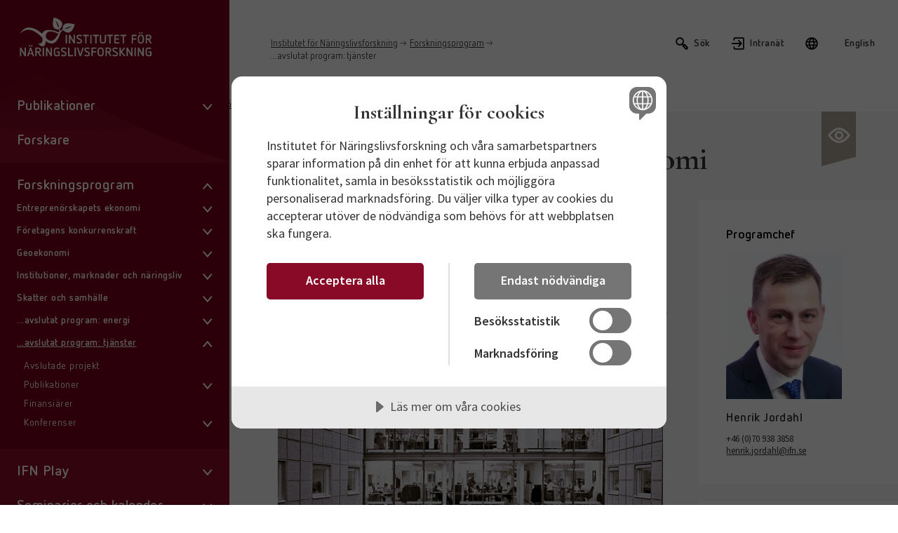

--- FILE ---
content_type: text/html; charset=utf-8
request_url: https://www.ifn.se/forskningsprogram/avslutat-program-tjanster/
body_size: 8952
content:

    

<!DOCTYPE html>
<html lang="sv-SE">

<head>
    




<title>Avslutat: Tj&#xE4;nstesektorns ekonomi - IFN</title>
<meta name="description" content="Forskning med ett tj&#xE4;nsteperspektiv har en l&#xE5;ng historia vid IFN. &#xC5;r 2006 konsoliderades denna inriktning genom inr&#xE4;ttandet av ett forskningsprogram. En rad omr&#xE5;den har beforskats sedan dess, bland annat v&#xE4;lf&#xE4;rdssektorn,&amp;hellip;">
<meta property="og:title" content="Avslutat: Tj&#xE4;nstesektorns ekonomi">
<meta property="og:description" content="Forskning med ett tj&#xE4;nsteperspektiv har en l&#xE5;ng historia vid IFN. &#xC5;r 2006 konsoliderades denna inriktning genom inr&#xE4;ttandet av ett forskningsprogram. En rad omr&#xE5;den har beforskats sedan dess, bland annat v&#xE4;lf&#xE4;rdssektorn,&amp;hellip;">
<meta property="og:url" content="https://www.ifn.se/forskningsprogram/avslutat-program-tjanster/">
<meta property="og:image" content="https://www.ifn.se/Images/brand-logotype.jpg?rmode=crop&amp;width=1200&amp;height=630&amp;quality=80&amp;v=639052673203854270">
<meta name="twitter:title" content="Avslutat: Tj&#xE4;nstesektorns ekonomi">
<meta name="twitter:description" content="Forskning med ett tj&#xE4;nsteperspektiv har en l&#xE5;ng historia vid IFN. &#xC5;r 2006 konsoliderades denna inriktning genom inr&#xE4;ttandet av ett forskningsprogram. En rad omr&#xE5;den har beforskats sedan dess, bland annat v&#xE4;lf&#xE4;rdssektorn,&amp;hellip;">
<meta name="twitter:image" content="https://www.ifn.se/Images/brand-logotype.jpg?rmode=crop&amp;width=1200&amp;height=630&amp;quality=80&amp;v=639052673203854270">
<meta name="twitter:card" content="summary_large_image">

    <link rel="shortcut icon" type="image/x-icon" href="/favicon.ico" />
    <meta name="viewport" content="width=device-width, initial-scale=1.0">
    <link rel="stylesheet" type="text/css" href="/css/main.css?v=SlRAoC7NLEIrm_q8xN_yYttEXXYXSToxyBjQYH0fKfo" />
        <script data-lang="sv-SE" data-id="16913da4-f64c-44b5-87dc-a296614ef7c1" src="https://cdn.cookietractor.com/cookietractor.js"></script>

        <script>
            var _mtm = window._mtm = window._mtm || [];
            _mtm.push({'mtm.startTime': (new Date().getTime()), 'event': 'mtm.Start'});
            (function() {
                var d=document, g=d.createElement('script'), s=d.getElementsByTagName('script')[0];
                g.async=true; g.src='https://cdn.matomo.cloud/ifn.matomo.cloud/container_7EPMp5rx.js'; s.parentNode.insertBefore(g,s);
            })();
        </script>
    <meta name="referrer" content="no-referrer">

    <link rel="stylesheet" href="https://fonts.googleapis.com/css2?family=Cormorant:wght@600;700&amp;family=Source&#x2B;Sans&#x2B;Pro:wght@400;600&amp;display=swap">
</head>


<body id="researchProgramPage">
    <div class="l-wrapper">

        

    <nav id="main-navigation" class="c-navigation">
   
        

<div class="c-navigation__list-wrapper c-navigation__list-wrapper--root">
        <a href="/" class="c-navigation__list-wrapper__logo-link u-hide--tablet-and-down">
            <img class="c-navigation__list-wrapper__logo" src="/Images/brand-logotype-white.svg" />
        </a>

    <ul class="c-navigation__list c-navigation__list--level-0">
            <li class="c-navigation__item has-children">
                <div class="c-navigation__link-wrapper">
                    <a class="c-navigation__link  " href="/publikationer/">
                        <span>Publikationer</span>
                    </a>
                        <button class="c-navigation__item-toggler" data-expand-toggle >
                                    <svg class="c-navigation__item-toggler-icon c-navigation__item-toggler--down">
                                        <use xlink:href="#icon-chevron-down"></use>
                                    </svg>
                                </button>
                </div>
                    

<div class="c-navigation__list-wrapper">

    <ul class="c-navigation__list c-navigation__list--level-1">
            <li class="c-navigation__item ">
                <div class="c-navigation__link-wrapper">
                    <a class="c-navigation__link  " href="/publikationer/">
                        <span>Alla publikationer</span>
                    </a>
                </div>
            </li>
            <li class="c-navigation__item ">
                <div class="c-navigation__link-wrapper">
                    <a class="c-navigation__link  " href="/publikationer/publikationer-listor/">
                        <span>Publikationer (listor)</span>
                    </a>
                </div>
            </li>
            <li class="c-navigation__item ">
                <div class="c-navigation__link-wrapper">
                    <a class="c-navigation__link  " href="/publikationer/om-vara-publikationer/">
                        <span>Om v&#xE5;ra publikationer</span>
                    </a>
                </div>
            </li>
    </ul>
</div>

            </li>
            <li class="c-navigation__item ">
                <div class="c-navigation__link-wrapper">
                    <a class="c-navigation__link  " href="/forskare/">
                        <span>Forskare</span>
                    </a>
                </div>
            </li>
            <li class="c-navigation__item has-children is-expanded">
                <div class="c-navigation__link-wrapper">
                    <a class="c-navigation__link  " href="/forskningsprogram/">
                        <span>Forskningsprogram</span>
                    </a>
                        <button class="c-navigation__item-toggler" data-expand-toggle >
                                    <svg class="c-navigation__item-toggler-icon c-navigation__item-toggler--down">
                                        <use xlink:href="#icon-chevron-down"></use>
                                    </svg>
                                </button>
                </div>
                    

<div class="c-navigation__list-wrapper">

    <ul class="c-navigation__list c-navigation__list--level-1">
            <li class="c-navigation__item has-children">
                <div class="c-navigation__link-wrapper">
                    <a class="c-navigation__link  " href="/forskningsprogram/entreprenorskapets-ekonomi/">
                        <span>Entrepren&#xF6;rskapets ekonomi</span>
                    </a>
                        <button class="c-navigation__item-toggler" data-expand-toggle >
                                    <svg class="c-navigation__item-toggler-icon c-navigation__item-toggler--down">
                                        <use xlink:href="#icon-chevron-down"></use>
                                    </svg>
                                </button>
                </div>
                    

<div class="c-navigation__list-wrapper">

    <ul class="c-navigation__list c-navigation__list--level-2">
            <li class="c-navigation__item ">
                <div class="c-navigation__link-wrapper">
                    <a class="c-navigation__link  " href="/forskningsprogram/entreprenorskapets-ekonomi/pagaende-projekt/">
                        <span>P&#xE5;g&#xE5;ende projekt</span>
                    </a>
                </div>
            </li>
            <li class="c-navigation__item ">
                <div class="c-navigation__link-wrapper">
                    <a class="c-navigation__link  " href="/forskningsprogram/entreprenorskapets-ekonomi/avslutade-projekt/">
                        <span>Avslutade projekt</span>
                    </a>
                </div>
            </li>
            <li class="c-navigation__item has-children">
                <div class="c-navigation__link-wrapper">
                    <a class="c-navigation__link  " href="/forskningsprogram/entreprenorskapets-ekonomi/publikationer/">
                        <span>Publikationer</span>
                    </a>
                        <button class="c-navigation__item-toggler" data-expand-toggle >
                                    <svg class="c-navigation__item-toggler-icon c-navigation__item-toggler--down">
                                        <use xlink:href="#icon-chevron-down"></use>
                                    </svg>
                                </button>
                </div>
                    

<div class="c-navigation__list-wrapper">

    <ul class="c-navigation__list c-navigation__list--level-3">
            <li class="c-navigation__item ">
                <div class="c-navigation__link-wrapper">
                    <a class="c-navigation__link  " href="/forskningsprogram/entreprenorskapets-ekonomi/publikationer/artiklar-pa-engelska/">
                        <span>Artiklar p&#xE5; engelska</span>
                    </a>
                </div>
            </li>
            <li class="c-navigation__item ">
                <div class="c-navigation__link-wrapper">
                    <a class="c-navigation__link  " href="/forskningsprogram/entreprenorskapets-ekonomi/publikationer/artiklar-och-rapporter-pa-svenska/">
                        <span>Artiklar och rapporter p&#xE5; svenska</span>
                    </a>
                </div>
            </li>
            <li class="c-navigation__item ">
                <div class="c-navigation__link-wrapper">
                    <a class="c-navigation__link  " href="/forskningsprogram/entreprenorskapets-ekonomi/publikationer/working-papers/">
                        <span>Working Papers</span>
                    </a>
                </div>
            </li>
            <li class="c-navigation__item ">
                <div class="c-navigation__link-wrapper">
                    <a class="c-navigation__link  " href="/forskningsprogram/entreprenorskapets-ekonomi/publikationer/bocker/">
                        <span>B&#xF6;cker</span>
                    </a>
                </div>
            </li>
    </ul>
</div>

            </li>
            <li class="c-navigation__item ">
                <div class="c-navigation__link-wrapper">
                    <a class="c-navigation__link  " href="/forskningsprogram/entreprenorskapets-ekonomi/databaser/">
                        <span>Databaser</span>
                    </a>
                </div>
            </li>
            <li class="c-navigation__item ">
                <div class="c-navigation__link-wrapper">
                    <a class="c-navigation__link  " href="/forskningsprogram/entreprenorskapets-ekonomi/finansiarer/">
                        <span>Finansi&#xE4;rer</span>
                    </a>
                </div>
            </li>
            <li class="c-navigation__item ">
                <div class="c-navigation__link-wrapper">
                    <a class="c-navigation__link  " href="/forskningsprogram/entreprenorskapets-ekonomi/fran-skyddsnatsekonomi-till-studsmatteekonomi/">
                        <span>Fr&#xE5;n skyddsn&#xE4;tsekonomi till studsmatteekonomi</span>
                    </a>
                </div>
            </li>
    </ul>
</div>

            </li>
            <li class="c-navigation__item has-children">
                <div class="c-navigation__link-wrapper">
                    <a class="c-navigation__link  " href="/forskningsprogram/foretagens-konkurrenskraft/">
                        <span>F&#xF6;retagens konkurrenskraft</span>
                    </a>
                        <button class="c-navigation__item-toggler" data-expand-toggle >
                                    <svg class="c-navigation__item-toggler-icon c-navigation__item-toggler--down">
                                        <use xlink:href="#icon-chevron-down"></use>
                                    </svg>
                                </button>
                </div>
                    

<div class="c-navigation__list-wrapper">

    <ul class="c-navigation__list c-navigation__list--level-2">
            <li class="c-navigation__item ">
                <div class="c-navigation__link-wrapper">
                    <a class="c-navigation__link  " href="/forskningsprogram/foretagens-konkurrenskraft/pagaende-projekt/">
                        <span>P&#xE5;g&#xE5;ende projekt</span>
                    </a>
                </div>
            </li>
            <li class="c-navigation__item ">
                <div class="c-navigation__link-wrapper">
                    <a class="c-navigation__link  " href="/forskningsprogram/foretagens-konkurrenskraft/avslutade-projekt/">
                        <span>Avslutade projekt</span>
                    </a>
                </div>
            </li>
            <li class="c-navigation__item has-children">
                <div class="c-navigation__link-wrapper">
                    <a class="c-navigation__link  " href="/forskningsprogram/foretagens-konkurrenskraft/publikationer/">
                        <span>Publikationer</span>
                    </a>
                        <button class="c-navigation__item-toggler" data-expand-toggle >
                                    <svg class="c-navigation__item-toggler-icon c-navigation__item-toggler--down">
                                        <use xlink:href="#icon-chevron-down"></use>
                                    </svg>
                                </button>
                </div>
                    

<div class="c-navigation__list-wrapper">

    <ul class="c-navigation__list c-navigation__list--level-3">
            <li class="c-navigation__item ">
                <div class="c-navigation__link-wrapper">
                    <a class="c-navigation__link  " href="/forskningsprogram/foretagens-konkurrenskraft/publikationer/tidskriftsartiklar/">
                        <span>Tidskriftsartiklar</span>
                    </a>
                </div>
            </li>
            <li class="c-navigation__item ">
                <div class="c-navigation__link-wrapper">
                    <a class="c-navigation__link  " href="/forskningsprogram/foretagens-konkurrenskraft/publikationer/bocker-och-bokkapitel/">
                        <span>B&#xF6;cker och bokkapitel</span>
                    </a>
                </div>
            </li>
            <li class="c-navigation__item ">
                <div class="c-navigation__link-wrapper">
                    <a class="c-navigation__link  " href="/forskningsprogram/foretagens-konkurrenskraft/publikationer/artiklar-pa-svenska/">
                        <span>Artiklar p&#xE5; svenska</span>
                    </a>
                </div>
            </li>
            <li class="c-navigation__item ">
                <div class="c-navigation__link-wrapper">
                    <a class="c-navigation__link  " href="/forskningsprogram/foretagens-konkurrenskraft/publikationer/working-papers/">
                        <span>Working Papers</span>
                    </a>
                </div>
            </li>
            <li class="c-navigation__item ">
                <div class="c-navigation__link-wrapper">
                    <a class="c-navigation__link  " href="/forskningsprogram/foretagens-konkurrenskraft/publikationer/ovrigt/">
                        <span>&#xD6;vrigt</span>
                    </a>
                </div>
            </li>
    </ul>
</div>

            </li>
            <li class="c-navigation__item ">
                <div class="c-navigation__link-wrapper">
                    <a class="c-navigation__link  " href="/forskningsprogram/foretagens-konkurrenskraft/debattartiklar/">
                        <span>Debattartiklar</span>
                    </a>
                </div>
            </li>
            <li class="c-navigation__item ">
                <div class="c-navigation__link-wrapper">
                    <a class="c-navigation__link  " href="/forskningsprogram/foretagens-konkurrenskraft/konferenser-och-seminarier/">
                        <span>Konferenser och seminarier</span>
                    </a>
                </div>
            </li>
            <li class="c-navigation__item ">
                <div class="c-navigation__link-wrapper">
                    <a class="c-navigation__link  " href="/forskningsprogram/foretagens-konkurrenskraft/finansiarer/">
                        <span>Finansi&#xE4;rer</span>
                    </a>
                </div>
            </li>
    </ul>
</div>

            </li>
            <li class="c-navigation__item has-children">
                <div class="c-navigation__link-wrapper">
                    <a class="c-navigation__link  " href="/forskningsprogram/geoekonomi/">
                        <span>Geoekonomi</span>
                    </a>
                        <button class="c-navigation__item-toggler" data-expand-toggle >
                                    <svg class="c-navigation__item-toggler-icon c-navigation__item-toggler--down">
                                        <use xlink:href="#icon-chevron-down"></use>
                                    </svg>
                                </button>
                </div>
                    

<div class="c-navigation__list-wrapper">

    <ul class="c-navigation__list c-navigation__list--level-2">
            <li class="c-navigation__item ">
                <div class="c-navigation__link-wrapper">
                    <a class="c-navigation__link  " href="/forskningsprogram/geoekonomi/pagaende-projekt/">
                        <span>P&#xE5;g&#xE5;ende projekt</span>
                    </a>
                </div>
            </li>
            <li class="c-navigation__item has-children">
                <div class="c-navigation__link-wrapper">
                    <a class="c-navigation__link  " href="/forskningsprogram/geoekonomi/publikationer/">
                        <span>Publikationer</span>
                    </a>
                        <button class="c-navigation__item-toggler" data-expand-toggle >
                                    <svg class="c-navigation__item-toggler-icon c-navigation__item-toggler--down">
                                        <use xlink:href="#icon-chevron-down"></use>
                                    </svg>
                                </button>
                </div>
                    

<div class="c-navigation__list-wrapper">

    <ul class="c-navigation__list c-navigation__list--level-3">
            <li class="c-navigation__item ">
                <div class="c-navigation__link-wrapper">
                    <a class="c-navigation__link  " href="/forskningsprogram/geoekonomi/publikationer/tidskriftsartiklar/">
                        <span>Tidskriftsartiklar</span>
                    </a>
                </div>
            </li>
            <li class="c-navigation__item ">
                <div class="c-navigation__link-wrapper">
                    <a class="c-navigation__link  " href="/forskningsprogram/geoekonomi/publikationer/bocker-och-bokkapitel/">
                        <span>B&#xF6;cker och bokkapitel</span>
                    </a>
                </div>
            </li>
            <li class="c-navigation__item ">
                <div class="c-navigation__link-wrapper">
                    <a class="c-navigation__link  " href="/forskningsprogram/geoekonomi/publikationer/popularvetenskap/">
                        <span>Popul&#xE4;rvetenskap</span>
                    </a>
                </div>
            </li>
    </ul>
</div>

            </li>
            <li class="c-navigation__item ">
                <div class="c-navigation__link-wrapper">
                    <a class="c-navigation__link  " href="/forskningsprogram/geoekonomi/debattartiklar/">
                        <span>Debattartiklar</span>
                    </a>
                </div>
            </li>
    </ul>
</div>

            </li>
            <li class="c-navigation__item has-children">
                <div class="c-navigation__link-wrapper">
                    <a class="c-navigation__link  " href="/forskningsprogram/institutioner-marknader-och-naringsliv/">
                        <span>Institutioner, marknader och n&#xE4;ringsliv</span>
                    </a>
                        <button class="c-navigation__item-toggler" data-expand-toggle >
                                    <svg class="c-navigation__item-toggler-icon c-navigation__item-toggler--down">
                                        <use xlink:href="#icon-chevron-down"></use>
                                    </svg>
                                </button>
                </div>
                    

<div class="c-navigation__list-wrapper">

    <ul class="c-navigation__list c-navigation__list--level-2">
            <li class="c-navigation__item ">
                <div class="c-navigation__link-wrapper">
                    <a class="c-navigation__link  " href="/forskningsprogram/institutioner-marknader-och-naringsliv/pagaende-projekt/">
                        <span>P&#xE5;g&#xE5;ende projekt</span>
                    </a>
                </div>
            </li>
            <li class="c-navigation__item ">
                <div class="c-navigation__link-wrapper">
                    <a class="c-navigation__link  " href="/forskningsprogram/institutioner-marknader-och-naringsliv/avslutade-projekt/">
                        <span>Avslutade projekt</span>
                    </a>
                </div>
            </li>
            <li class="c-navigation__item has-children">
                <div class="c-navigation__link-wrapper">
                    <a class="c-navigation__link  " href="/forskningsprogram/institutioner-marknader-och-naringsliv/publikationer/">
                        <span>Publikationer</span>
                    </a>
                        <button class="c-navigation__item-toggler" data-expand-toggle >
                                    <svg class="c-navigation__item-toggler-icon c-navigation__item-toggler--down">
                                        <use xlink:href="#icon-chevron-down"></use>
                                    </svg>
                                </button>
                </div>
                    

<div class="c-navigation__list-wrapper">

    <ul class="c-navigation__list c-navigation__list--level-3">
            <li class="c-navigation__item ">
                <div class="c-navigation__link-wrapper">
                    <a class="c-navigation__link  " href="/forskningsprogram/institutioner-marknader-och-naringsliv/publikationer/artiklar-pa-engelska/">
                        <span>Artiklar p&#xE5; engelska</span>
                    </a>
                </div>
            </li>
            <li class="c-navigation__item ">
                <div class="c-navigation__link-wrapper">
                    <a class="c-navigation__link  " href="/forskningsprogram/institutioner-marknader-och-naringsliv/publikationer/bocker-och-bokkapitel/">
                        <span>B&#xF6;cker och bokkapitel</span>
                    </a>
                </div>
            </li>
            <li class="c-navigation__item ">
                <div class="c-navigation__link-wrapper">
                    <a class="c-navigation__link  " href="/forskningsprogram/institutioner-marknader-och-naringsliv/publikationer/artiklar-pa-svenska/">
                        <span>Artiklar p&#xE5; svenska</span>
                    </a>
                </div>
            </li>
            <li class="c-navigation__item ">
                <div class="c-navigation__link-wrapper">
                    <a class="c-navigation__link  " href="/forskningsprogram/institutioner-marknader-och-naringsliv/publikationer/working-papers/">
                        <span>Working papers</span>
                    </a>
                </div>
            </li>
            <li class="c-navigation__item ">
                <div class="c-navigation__link-wrapper">
                    <a class="c-navigation__link  " href="/forskningsprogram/institutioner-marknader-och-naringsliv/publikationer/debattartiklar-och-kronikor/">
                        <span>Debattartiklar och kr&#xF6;nikor</span>
                    </a>
                </div>
            </li>
            <li class="c-navigation__item ">
                <div class="c-navigation__link-wrapper">
                    <a class="c-navigation__link  " href="/forskningsprogram/institutioner-marknader-och-naringsliv/publikationer/popularvetenskap/">
                        <span>Popul&#xE4;rvetenskap</span>
                    </a>
                </div>
            </li>
    </ul>
</div>

            </li>
            <li class="c-navigation__item ">
                <div class="c-navigation__link-wrapper">
                    <a class="c-navigation__link  " href="/forskningsprogram/institutioner-marknader-och-naringsliv/finansiarer/">
                        <span>Finansi&#xE4;rer</span>
                    </a>
                </div>
            </li>
    </ul>
</div>

            </li>
            <li class="c-navigation__item has-children">
                <div class="c-navigation__link-wrapper">
                    <a class="c-navigation__link  " href="/forskningsprogram/skatter-och-samhalle/">
                        <span>Skatter och samh&#xE4;lle</span>
                    </a>
                        <button class="c-navigation__item-toggler" data-expand-toggle >
                                    <svg class="c-navigation__item-toggler-icon c-navigation__item-toggler--down">
                                        <use xlink:href="#icon-chevron-down"></use>
                                    </svg>
                                </button>
                </div>
                    

<div class="c-navigation__list-wrapper">

    <ul class="c-navigation__list c-navigation__list--level-2">
            <li class="c-navigation__item ">
                <div class="c-navigation__link-wrapper">
                    <a class="c-navigation__link  " href="/forskningsprogram/skatter-och-samhalle/pagaende-projekt/">
                        <span>P&#xE5;g&#xE5;ende projekt</span>
                    </a>
                </div>
            </li>
            <li class="c-navigation__item has-children">
                <div class="c-navigation__link-wrapper">
                    <a class="c-navigation__link  " href="/forskningsprogram/skatter-och-samhalle/publikationer/">
                        <span>Publikationer</span>
                    </a>
                        <button class="c-navigation__item-toggler" data-expand-toggle >
                                    <svg class="c-navigation__item-toggler-icon c-navigation__item-toggler--down">
                                        <use xlink:href="#icon-chevron-down"></use>
                                    </svg>
                                </button>
                </div>
                    

<div class="c-navigation__list-wrapper">

    <ul class="c-navigation__list c-navigation__list--level-3">
            <li class="c-navigation__item ">
                <div class="c-navigation__link-wrapper">
                    <a class="c-navigation__link  " href="/forskningsprogram/skatter-och-samhalle/publikationer/working-papers/">
                        <span>Working Papers</span>
                    </a>
                </div>
            </li>
    </ul>
</div>

            </li>
            <li class="c-navigation__item ">
                <div class="c-navigation__link-wrapper">
                    <a class="c-navigation__link  " href="/forskningsprogram/skatter-och-samhalle/debattartiklar/">
                        <span>Debattartiklar</span>
                    </a>
                </div>
            </li>
            <li class="c-navigation__item ">
                <div class="c-navigation__link-wrapper">
                    <a class="c-navigation__link  " href="/forskningsprogram/skatter-och-samhalle/konferenser-och-seminarier/">
                        <span>Konferenser och seminarier</span>
                    </a>
                </div>
            </li>
    </ul>
</div>

            </li>
            <li class="c-navigation__item has-children">
                <div class="c-navigation__link-wrapper">
                    <a class="c-navigation__link  " href="/forskningsprogram/avslutat-program-energi/">
                        <span>...avslutat program: energi</span>
                    </a>
                        <button class="c-navigation__item-toggler" data-expand-toggle >
                                    <svg class="c-navigation__item-toggler-icon c-navigation__item-toggler--down">
                                        <use xlink:href="#icon-chevron-down"></use>
                                    </svg>
                                </button>
                </div>
                    

<div class="c-navigation__list-wrapper">

    <ul class="c-navigation__list c-navigation__list--level-2">
            <li class="c-navigation__item ">
                <div class="c-navigation__link-wrapper">
                    <a class="c-navigation__link  " href="/forskningsprogram/avslutat-program-energi/avslutade-projekt/">
                        <span>Avslutade projekt</span>
                    </a>
                </div>
            </li>
            <li class="c-navigation__item has-children">
                <div class="c-navigation__link-wrapper">
                    <a class="c-navigation__link  " href="/forskningsprogram/avslutat-program-energi/publikationer/">
                        <span>Publikationer</span>
                    </a>
                        <button class="c-navigation__item-toggler" data-expand-toggle >
                                    <svg class="c-navigation__item-toggler-icon c-navigation__item-toggler--down">
                                        <use xlink:href="#icon-chevron-down"></use>
                                    </svg>
                                </button>
                </div>
                    

<div class="c-navigation__list-wrapper">

    <ul class="c-navigation__list c-navigation__list--level-3">
            <li class="c-navigation__item ">
                <div class="c-navigation__link-wrapper">
                    <a class="c-navigation__link  " href="/forskningsprogram/avslutat-program-energi/publikationer/working-papers/">
                        <span>Working Papers</span>
                    </a>
                </div>
            </li>
            <li class="c-navigation__item ">
                <div class="c-navigation__link-wrapper">
                    <a class="c-navigation__link  " href="/forskningsprogram/avslutat-program-energi/publikationer/vetenskapliga-artiklar/">
                        <span>Vetenskapliga artiklar</span>
                    </a>
                </div>
            </li>
            <li class="c-navigation__item ">
                <div class="c-navigation__link-wrapper">
                    <a class="c-navigation__link  " href="/forskningsprogram/avslutat-program-energi/publikationer/bocker-bokkapitel-och-rapporter/">
                        <span>B&#xF6;cker, bokkapitel och rapporter</span>
                    </a>
                </div>
            </li>
            <li class="c-navigation__item ">
                <div class="c-navigation__link-wrapper">
                    <a class="c-navigation__link  " href="/forskningsprogram/avslutat-program-energi/publikationer/debattartiklar/">
                        <span>Debattartiklar</span>
                    </a>
                </div>
            </li>
    </ul>
</div>

            </li>
            <li class="c-navigation__item ">
                <div class="c-navigation__link-wrapper">
                    <a class="c-navigation__link  " href="/forskningsprogram/avslutat-program-energi/finansiarer/">
                        <span>Finansi&#xE4;rer</span>
                    </a>
                </div>
            </li>
            <li class="c-navigation__item ">
                <div class="c-navigation__link-wrapper">
                    <a class="c-navigation__link  " href="/forskningsprogram/avslutat-program-energi/konferenser-och-doktorandkurser/">
                        <span>Konferenser och doktorandkurser</span>
                    </a>
                </div>
            </li>
    </ul>
</div>

            </li>
            <li class="c-navigation__item has-children is-expanded is-selected">
                <div class="c-navigation__link-wrapper">
                    <a class="c-navigation__link  is-selected" href="/forskningsprogram/avslutat-program-tjanster/">
                        <span>...avslutat program: tj&#xE4;nster</span>
                    </a>
                        <button class="c-navigation__item-toggler" data-expand-toggle >
                                    <svg class="c-navigation__item-toggler-icon c-navigation__item-toggler--down">
                                        <use xlink:href="#icon-chevron-down"></use>
                                    </svg>
                                </button>
                </div>
                    

<div class="c-navigation__list-wrapper">

    <ul class="c-navigation__list c-navigation__list--level-2">
            <li class="c-navigation__item ">
                <div class="c-navigation__link-wrapper">
                    <a class="c-navigation__link  " href="/forskningsprogram/avslutat-program-tjanster/avslutade-projekt/">
                        <span>Avslutade projekt</span>
                    </a>
                </div>
            </li>
            <li class="c-navigation__item has-children">
                <div class="c-navigation__link-wrapper">
                    <a class="c-navigation__link  " href="/forskningsprogram/avslutat-program-tjanster/publikationer/">
                        <span>Publikationer</span>
                    </a>
                        <button class="c-navigation__item-toggler" data-expand-toggle >
                                    <svg class="c-navigation__item-toggler-icon c-navigation__item-toggler--down">
                                        <use xlink:href="#icon-chevron-down"></use>
                                    </svg>
                                </button>
                </div>
                    

<div class="c-navigation__list-wrapper">

    <ul class="c-navigation__list c-navigation__list--level-3">
            <li class="c-navigation__item ">
                <div class="c-navigation__link-wrapper">
                    <a class="c-navigation__link  " href="/forskningsprogram/avslutat-program-tjanster/publikationer/forskningsrapporter-och-vetenskapliga-artiklar/">
                        <span>Forskningsrapporter och vetenskapliga artiklar</span>
                    </a>
                </div>
            </li>
            <li class="c-navigation__item ">
                <div class="c-navigation__link-wrapper">
                    <a class="c-navigation__link  " href="/forskningsprogram/avslutat-program-tjanster/publikationer/bocker-och-bokkapitel/">
                        <span>B&#xF6;cker och bokkapitel</span>
                    </a>
                </div>
            </li>
            <li class="c-navigation__item ">
                <div class="c-navigation__link-wrapper">
                    <a class="c-navigation__link  " href="/forskningsprogram/avslutat-program-tjanster/publikationer/artiklar-pa-svenska/">
                        <span>Artiklar p&#xE5; svenska</span>
                    </a>
                </div>
            </li>
            <li class="c-navigation__item ">
                <div class="c-navigation__link-wrapper">
                    <a class="c-navigation__link  " href="/forskningsprogram/avslutat-program-tjanster/publikationer/popularvetenskap-och-policyorienterade-rapporter/">
                        <span>Popul&#xE4;rvetenskap och policyorienterade rapporter</span>
                    </a>
                </div>
            </li>
    </ul>
</div>

            </li>
            <li class="c-navigation__item ">
                <div class="c-navigation__link-wrapper">
                    <a class="c-navigation__link  " href="/forskningsprogram/avslutat-program-tjanster/finansiarer/">
                        <span>Finansi&#xE4;rer</span>
                    </a>
                </div>
            </li>
            <li class="c-navigation__item has-children">
                <div class="c-navigation__link-wrapper">
                    <a class="c-navigation__link  " href="/forskningsprogram/avslutat-program-tjanster/konferenser/">
                        <span>Konferenser</span>
                    </a>
                        <button class="c-navigation__item-toggler" data-expand-toggle >
                                    <svg class="c-navigation__item-toggler-icon c-navigation__item-toggler--down">
                                        <use xlink:href="#icon-chevron-down"></use>
                                    </svg>
                                </button>
                </div>
                    

<div class="c-navigation__list-wrapper">

    <ul class="c-navigation__list c-navigation__list--level-3">
            <li class="c-navigation__item ">
                <div class="c-navigation__link-wrapper">
                    <a class="c-navigation__link  " href="/forskningsprogram/avslutat-program-tjanster/konferenser/hur-skapas-kvalitet-i-hemtjansten/">
                        <span>Hur skapas kvalitet i hemtj&#xE4;nsten?</span>
                    </a>
                </div>
            </li>
            <li class="c-navigation__item ">
                <div class="c-navigation__link-wrapper">
                    <a class="c-navigation__link  " href="/forskningsprogram/avslutat-program-tjanster/konferenser/ny-bok-om-varfor-skolan-slutade-leverera-och-hur-det-kan-atgardas/">
                        <span>Ny bok om varf&#xF6;r skolan slutade leverera och hur det kan &#xE5;tg&#xE4;rdas!</span>
                    </a>
                </div>
            </li>
            <li class="c-navigation__item ">
                <div class="c-navigation__link-wrapper">
                    <a class="c-navigation__link  " href="/forskningsprogram/avslutat-program-tjanster/konferenser/hur-ska-offentliga-tjanster-finansieras-organiseras-och-levereras/">
                        <span>Hur ska offentliga tj&#xE4;nster finansieras, organiseras och levereras?</span>
                    </a>
                </div>
            </li>
            <li class="c-navigation__item ">
                <div class="c-navigation__link-wrapper">
                    <a class="c-navigation__link  " href="/forskningsprogram/avslutat-program-tjanster/konferenser/paverkar-skolors-styrning-och-ledning-elevernas-resultat/">
                        <span>P&#xE5;verkar skolors styrning och ledning elevernas resultat?</span>
                    </a>
                </div>
            </li>
            <li class="c-navigation__item ">
                <div class="c-navigation__link-wrapper">
                    <a class="c-navigation__link  " href="/forskningsprogram/avslutat-program-tjanster/konferenser/universitetsreform-recept-for-att-lyfta-hogre-utbildning/">
                        <span>Universitetsreform! &#x2013; Recept f&#xF6;r att lyfta h&#xF6;gre utbildning</span>
                    </a>
                </div>
            </li>
    </ul>
</div>

            </li>
    </ul>
</div>

            </li>
    </ul>
</div>

            </li>
            <li class="c-navigation__item has-children">
                <div class="c-navigation__link-wrapper">
                    <a class="c-navigation__link  " href="/ifn-play/">
                        <span>IFN Play</span>
                    </a>
                        <button class="c-navigation__item-toggler" data-expand-toggle >
                                    <svg class="c-navigation__item-toggler-icon c-navigation__item-toggler--down">
                                        <use xlink:href="#icon-chevron-down"></use>
                                    </svg>
                                </button>
                </div>
                    

<div class="c-navigation__list-wrapper">

    <ul class="c-navigation__list c-navigation__list--level-1">
            <li class="c-navigation__item ">
                <div class="c-navigation__link-wrapper">
                    <a class="c-navigation__link  " href="/ifn-play/policyseminarier/">
                        <span>Policyseminarier</span>
                    </a>
                </div>
            </li>
            <li class="c-navigation__item ">
                <div class="c-navigation__link-wrapper">
                    <a class="c-navigation__link  " href="/ifn-play/podcasts/">
                        <span>Podcasts</span>
                    </a>
                </div>
            </li>
    </ul>
</div>

            </li>
            <li class="c-navigation__item has-children">
                <div class="c-navigation__link-wrapper">
                    <a class="c-navigation__link  " href="/seminarier-och-kalender/">
                        <span>Seminarier och kalender</span>
                    </a>
                        <button class="c-navigation__item-toggler" data-expand-toggle >
                                    <svg class="c-navigation__item-toggler-icon c-navigation__item-toggler--down">
                                        <use xlink:href="#icon-chevron-down"></use>
                                    </svg>
                                </button>
                </div>
                    

<div class="c-navigation__list-wrapper">

    <ul class="c-navigation__list c-navigation__list--level-1">
            <li class="c-navigation__item ">
                <div class="c-navigation__link-wrapper">
                    <a class="c-navigation__link  " href="/seminarier-och-kalender/">
                        <span>Alla aktiviteter</span>
                    </a>
                </div>
            </li>
            <li class="c-navigation__item has-children">
                <div class="c-navigation__link-wrapper">
                    <a class="c-navigation__link  " href="/seminarier-och-kalender/ifn-stockholm-conference/">
                        <span>IFN Stockholm Conference</span>
                    </a>
                        <button class="c-navigation__item-toggler" data-expand-toggle >
                                    <svg class="c-navigation__item-toggler-icon c-navigation__item-toggler--down">
                                        <use xlink:href="#icon-chevron-down"></use>
                                    </svg>
                                </button>
                </div>
                    

<div class="c-navigation__list-wrapper">

    <ul class="c-navigation__list c-navigation__list--level-2">
            <li class="c-navigation__item has-children">
                <div class="c-navigation__link-wrapper">
                    <a class="c-navigation__link  " href="/seminarier-och-kalender/ifn-stockholm-conference/2026-foretagens-konkurrenskraft/">
                        <span>2026 F&#xF6;retagens Konkurrenskraft</span>
                    </a>
                        <button class="c-navigation__item-toggler" data-expand-toggle >
                                    <svg class="c-navigation__item-toggler-icon c-navigation__item-toggler--down">
                                        <use xlink:href="#icon-chevron-down"></use>
                                    </svg>
                                </button>
                </div>
                    

<div class="c-navigation__list-wrapper">

    <ul class="c-navigation__list c-navigation__list--level-3">
            <li class="c-navigation__item ">
                <div class="c-navigation__link-wrapper">
                    <a class="c-navigation__link  " href="/seminarier-och-kalender/ifn-stockholm-conference/2026-foretagens-konkurrenskraft/logistik/">
                        <span>Logistik</span>
                    </a>
                </div>
            </li>
            <li class="c-navigation__item ">
                <div class="c-navigation__link-wrapper">
                    <a class="c-navigation__link  " href="/seminarier-och-kalender/ifn-stockholm-conference/2026-foretagens-konkurrenskraft/program/">
                        <span>Program</span>
                    </a>
                </div>
            </li>
            <li class="c-navigation__item ">
                <div class="c-navigation__link-wrapper">
                    <a class="c-navigation__link  " href="/seminarier-och-kalender/ifn-stockholm-conference/2026-foretagens-konkurrenskraft/deltagare/">
                        <span>Deltagare</span>
                    </a>
                </div>
            </li>
    </ul>
</div>

            </li>
            <li class="c-navigation__item ">
                <div class="c-navigation__link-wrapper">
                    <a class="c-navigation__link  " href="/seminarier-och-kalender/ifn-stockholm-conference/2025-entreprenorskapets-ekonomi/">
                        <span>2025 Entrepren&#xF6;rskapets ekonomi</span>
                    </a>
                </div>
            </li>
            <li class="c-navigation__item has-children">
                <div class="c-navigation__link-wrapper">
                    <a class="c-navigation__link  " href="/seminarier-och-kalender/ifn-stockholm-conference/aldre-konferenser/">
                        <span>&#xC4;ldre konferenser</span>
                    </a>
                        <button class="c-navigation__item-toggler" data-expand-toggle >
                                    <svg class="c-navigation__item-toggler-icon c-navigation__item-toggler--down">
                                        <use xlink:href="#icon-chevron-down"></use>
                                    </svg>
                                </button>
                </div>
                    

<div class="c-navigation__list-wrapper">

    <ul class="c-navigation__list c-navigation__list--level-3">
            <li class="c-navigation__item ">
                <div class="c-navigation__link-wrapper">
                    <a class="c-navigation__link  " href="/seminarier-och-kalender/ifn-stockholm-conference/aldre-konferenser/2024-sustainable-energy-transition/">
                        <span>2024 Sustainable Energy Transition</span>
                    </a>
                </div>
            </li>
            <li class="c-navigation__item ">
                <div class="c-navigation__link-wrapper">
                    <a class="c-navigation__link  " href="/seminarier-och-kalender/ifn-stockholm-conference/aldre-konferenser/2023-taxation-and-inequality/">
                        <span>2023 Taxation and Inequality</span>
                    </a>
                </div>
            </li>
            <li class="c-navigation__item ">
                <div class="c-navigation__link-wrapper">
                    <a class="c-navigation__link  " href="/seminarier-och-kalender/ifn-stockholm-conference/aldre-konferenser/2022-culture-and-institutions/">
                        <span>2022 Culture and Institutions</span>
                    </a>
                </div>
            </li>
    </ul>
</div>

            </li>
    </ul>
</div>

            </li>
            <li class="c-navigation__item ">
                <div class="c-navigation__link-wrapper">
                    <a class="c-navigation__link  " href="/seminarier-och-kalender/aktiviteter-tidigare-ar/">
                        <span>Aktiviteter tidigare &#xE5;r</span>
                    </a>
                </div>
            </li>
            <li class="c-navigation__item ">
                <div class="c-navigation__link-wrapper">
                    <a class="c-navigation__link  " href="/seminarier-och-kalender/vetenskapliga-konferenser/">
                        <span>Vetenskapliga konferenser</span>
                    </a>
                </div>
            </li>
            <li class="c-navigation__item ">
                <div class="c-navigation__link-wrapper">
                    <a class="c-navigation__link  " href="/seminarier-och-kalender/om-vara-aktiviteter/">
                        <span>Om v&#xE5;ra aktiviteter</span>
                    </a>
                </div>
            </li>
    </ul>
</div>

            </li>
            <li class="c-navigation__item c-navigation__item--small ">
                <div class="c-navigation__link-wrapper">
                    <a class="c-navigation__link  " href="/nyheter/">
                        <span>Nyheter</span>
                    </a>
                </div>
            </li>
            <li class="c-navigation__item c-navigation__item--small ">
                <div class="c-navigation__link-wrapper">
                    <a class="c-navigation__link  " href="/ifn-i-media/">
                        <span>IFN i media</span>
                    </a>
                </div>
            </li>
            <li class="c-navigation__item c-navigation__item--small ">
                <div class="c-navigation__link-wrapper">
                    <a class="c-navigation__link  " href="/nyhetsbrev/">
                        <span>Nyhetsbrev</span>
                    </a>
                </div>
            </li>
            <li class="c-navigation__item c-navigation__item--small has-children">
                <div class="c-navigation__link-wrapper">
                    <a class="c-navigation__link  " href="/karriar/">
                        <span>Karri&#xE4;r</span>
                    </a>
                        <button class="c-navigation__item-toggler" data-expand-toggle >
                                    <svg class="c-navigation__item-toggler-icon c-navigation__item-toggler--down">
                                        <use xlink:href="#icon-chevron-down"></use>
                                    </svg>
                                </button>
                </div>
                    

<div class="c-navigation__list-wrapper">

    <ul class="c-navigation__list c-navigation__list--level-1">
            <li class="c-navigation__item ">
                <div class="c-navigation__link-wrapper">
                    <a class="c-navigation__link  " href="/karriar/att-vara-gastdoktorand-pa-ifn/">
                        <span>Att vara g&#xE4;stdoktorand p&#xE5; IFN</span>
                    </a>
                </div>
            </li>
            <li class="c-navigation__item has-children">
                <div class="c-navigation__link-wrapper">
                    <a class="c-navigation__link  " href="/karriar/hur-det-ar-att-vara-assistent-pa-ifn/">
                        <span>Hur det &#xE4;r att vara assistent p&#xE5; IFN</span>
                    </a>
                        <button class="c-navigation__item-toggler" data-expand-toggle >
                                    <svg class="c-navigation__item-toggler-icon c-navigation__item-toggler--down">
                                        <use xlink:href="#icon-chevron-down"></use>
                                    </svg>
                                </button>
                </div>
                    

<div class="c-navigation__list-wrapper">

    <ul class="c-navigation__list c-navigation__list--level-2">
            <li class="c-navigation__item ">
                <div class="c-navigation__link-wrapper">
                    <a class="c-navigation__link  " href="/karriar/hur-det-ar-att-vara-assistent-pa-ifn/forskningsassistenter-2025/">
                        <span>Forskningsassistenter 2025</span>
                    </a>
                </div>
            </li>
            <li class="c-navigation__item ">
                <div class="c-navigation__link-wrapper">
                    <a class="c-navigation__link  " href="/karriar/hur-det-ar-att-vara-assistent-pa-ifn/sommarassistenter-2025/">
                        <span>Sommarassistenter 2025</span>
                    </a>
                </div>
            </li>
            <li class="c-navigation__item ">
                <div class="c-navigation__link-wrapper">
                    <a class="c-navigation__link  " href="/karriar/hur-det-ar-att-vara-assistent-pa-ifn/vem-ar-jonathan-olausson-toft-2023/">
                        <span>Vem &#xE4;r Jonathan Olausson Toft? (2023)</span>
                    </a>
                </div>
            </li>
            <li class="c-navigation__item ">
                <div class="c-navigation__link-wrapper">
                    <a class="c-navigation__link  " href="/karriar/hur-det-ar-att-vara-assistent-pa-ifn/vem-ar-malte-meuller-2023/">
                        <span>Vem &#xE4;r Malte Meuller? (2023)</span>
                    </a>
                </div>
            </li>
            <li class="c-navigation__item ">
                <div class="c-navigation__link-wrapper">
                    <a class="c-navigation__link  " href="/karriar/hur-det-ar-att-vara-assistent-pa-ifn/en-skola-for-resten-av-livet-2022/">
                        <span>En skola f&#xF6;r resten av livet (2022)</span>
                    </a>
                </div>
            </li>
    </ul>
</div>

            </li>
    </ul>
</div>

            </li>
            <li class="c-navigation__item c-navigation__item--small has-children">
                <div class="c-navigation__link-wrapper">
                    <a class="c-navigation__link  " href="/om-ifn/">
                        <span>Om IFN</span>
                    </a>
                        <button class="c-navigation__item-toggler" data-expand-toggle >
                                    <svg class="c-navigation__item-toggler-icon c-navigation__item-toggler--down">
                                        <use xlink:href="#icon-chevron-down"></use>
                                    </svg>
                                </button>
                </div>
                    

<div class="c-navigation__list-wrapper">

    <ul class="c-navigation__list c-navigation__list--level-1">
            <li class="c-navigation__item ">
                <div class="c-navigation__link-wrapper">
                    <a class="c-navigation__link  " href="/om-ifn/hitta-hit/">
                        <span>Hitta hit</span>
                    </a>
                </div>
            </li>
            <li class="c-navigation__item ">
                <div class="c-navigation__link-wrapper">
                    <a class="c-navigation__link  " href="/om-ifn/ledning-och-administration/">
                        <span>Ledning och administration</span>
                    </a>
                </div>
            </li>
            <li class="c-navigation__item ">
                <div class="c-navigation__link-wrapper">
                    <a class="c-navigation__link  " href="/om-ifn/styrelse/">
                        <span>Styrelse</span>
                    </a>
                </div>
            </li>
            <li class="c-navigation__item ">
                <div class="c-navigation__link-wrapper">
                    <a class="c-navigation__link  " href="/om-ifn/finansiering/">
                        <span>Finansiering</span>
                    </a>
                </div>
            </li>
            <li class="c-navigation__item ">
                <div class="c-navigation__link-wrapper">
                    <a class="c-navigation__link  " href="/om-ifn/vanliga-fragor-om-ifn/">
                        <span>Vanliga fr&#xE5;gor om IFN</span>
                    </a>
                </div>
            </li>
            <li class="c-navigation__item ">
                <div class="c-navigation__link-wrapper">
                    <a class="c-navigation__link  " href="/om-ifn/arsbocker/">
                        <span>&#xC5;rsb&#xF6;cker</span>
                    </a>
                </div>
            </li>
            <li class="c-navigation__item has-children">
                <div class="c-navigation__link-wrapper">
                    <a class="c-navigation__link  " href="/om-ifn/historik/">
                        <span>Historik</span>
                    </a>
                        <button class="c-navigation__item-toggler" data-expand-toggle >
                                    <svg class="c-navigation__item-toggler-icon c-navigation__item-toggler--down">
                                        <use xlink:href="#icon-chevron-down"></use>
                                    </svg>
                                </button>
                </div>
                    

<div class="c-navigation__list-wrapper">

    <ul class="c-navigation__list c-navigation__list--level-2">
            <li class="c-navigation__item ">
                <div class="c-navigation__link-wrapper">
                    <a class="c-navigation__link  " href="/om-ifn/historik/historiska-skrifter/">
                        <span>Historiska skrifter</span>
                    </a>
                </div>
            </li>
            <li class="c-navigation__item ">
                <div class="c-navigation__link-wrapper">
                    <a class="c-navigation__link  " href="/om-ifn/historik/jubileum/">
                        <span>Jubileum</span>
                    </a>
                </div>
            </li>
            <li class="c-navigation__item ">
                <div class="c-navigation__link-wrapper">
                    <a class="c-navigation__link  " href="/om-ifn/historik/tidslinje/">
                        <span>Tidslinje</span>
                    </a>
                </div>
            </li>
            <li class="c-navigation__item ">
                <div class="c-navigation__link-wrapper">
                    <a class="c-navigation__link  " href="/om-ifn/historik/saltsjobadsavtalet-1938/">
                        <span>Saltsj&#xF6;badsavtalet (1938)</span>
                    </a>
                </div>
            </li>
            <li class="c-navigation__item ">
                <div class="c-navigation__link-wrapper">
                    <a class="c-navigation__link  " href="/om-ifn/historik/making-a-mark-pa-vaggarna-pa-ifn/">
                        <span>Making a mark... p&#xE5; v&#xE4;ggarna p&#xE5; IFN</span>
                    </a>
                </div>
            </li>
    </ul>
</div>

            </li>
            <li class="c-navigation__item ">
                <div class="c-navigation__link-wrapper">
                    <a class="c-navigation__link  " href="/om-ifn/integritetspolicy/">
                        <span>Integritetspolicy</span>
                    </a>
                </div>
            </li>
    </ul>
</div>

            </li>
            <li class="c-navigation__item c-navigation__item--small ">
                <div class="c-navigation__link-wrapper">
                    <a class="c-navigation__link  " href="/presskontakt/">
                        <span>Presskontakt</span>
                    </a>
                </div>
            </li>
            <li class="c-navigation__item c-navigation__item--small ">
                <div class="c-navigation__link-wrapper">
                    <a class="c-navigation__link  " href="/amnesomradessokning/">
                        <span>&#xC4;mnesomr&#xE5;dess&#xF6;kning</span>
                    </a>
                </div>
            </li>
    </ul>
</div>

        <div class="c-navigation__bottom">
        </div>
    </nav>


        <div class="c-header__navigation-toggler" data-menu-trigger>
            <span></span>
            <span></span>
            <span></span>
        </div>
        <div class="l-wrapper--left-padding">
            <header class="c-header">
                <div class="o-grid">
    <div class="o-grid__cell u-1-of-2 u-hide--tablet-and-down">
        

    <ul class="c-breadcrumb">
            <li class="c-breadcrumb__item"><a class="c-breadcrumb__link" href="/">Institutet f&#xF6;r N&#xE4;ringslivsforskning</a></li>
            <li class="c-breadcrumb__item"><a class="c-breadcrumb__link" href="/forskningsprogram/">Forskningsprogram</a></li>
        <li class="c-breadcrumb__item active">...avslutat program: tj&#xE4;nster</li>
    </ul>

    </div>
    <div class="o-grid__cell u-1-of-2 u-1-of-1--tablet-and-down">
        <a href="/" class="c-header__logo-link">
            <img class="c-header__logo" src="/images/brand-logotype-white.svg" />
         </a>


        

<ul class="c-quicklinks">
        <li class="c-quicklinks__item" title="S&#xF6;k">
            <a href="/soksida/" class="c-quicklinks__item__link">
                <svg class="c-icon c-icon--smallest c-quicklinks__item__link__icon">
                    <use xlink:href="#icon-search"></use>
                </svg>
                <span class="u-hide--tablet-and-down">S&#xF6;k</span>
            </a>
        </li>
        <li class="c-quicklinks__item" title="Intran&#xE4;t">
            <a href="https://ifnstockholm.sharepoint.com/" class="c-quicklinks__item__link" name="Intran&#xE4;t" target="_blank">
                <svg class="c-icon c-icon--smallest c-quicklinks__item__link__icon">
                    <use xlink:href="#icon-login"></use>
                </svg>
                <span class="u-hide--tablet-and-down">Intran&#xE4;t</span>
            </a>
        </li>

    <li class="c-quicklinks__item" title="English">
        <a href="/en/research-programs/completed-program-services/" class="c-quicklinks__item__link">
            <svg class="c-icon c-icon--smallest c-quicklinks__item__link__icon u-hide--tablet-and-down">
                <use xlink:href="#icon-language"></use>
            </svg>
            <span class="c-quicklinks__item__link__mobile u-hide--tablet-and-up">ENG</span>
            <span class="u-hide--tablet-and-down">English</span>
        </a>
    </li>
</ul>

    </div>
</div>

            </header>
            <div class="c-content">
                <main id="content" class="c-main">
                    <div class="c-breadcrumb-container">
                        <div class="u-hide--tablet-and-up">
                            

    <ul class="c-breadcrumb">
            <li class="c-breadcrumb__item"><a class="c-breadcrumb__link" href="/">Institutet f&#xF6;r N&#xE4;ringslivsforskning</a></li>
            <li class="c-breadcrumb__item"><a class="c-breadcrumb__link" href="/forskningsprogram/">Forskningsprogram</a></li>
        <li class="c-breadcrumb__item active">...avslutat program: tj&#xE4;nster</li>
    </ul>

                        </div>
                    </div>

                    

<article id="article" class="c-article c-article--research">
    <div class="c-article__flag">
        <svg class="c-article__flag__icon c-icon">
            <use xlink:href="#icon-research"></use>
        </svg>
    </div>

    <h1 class="c-article__heading">Avslutat: Tj&#xE4;nstesektorns ekonomi</h1>

    <div class="o-grid">
        <div class="o-grid__cell u-2-of-3 u-1-of-1--tablet-and-down c-article__left-column c-research">
            <div class="c-article__ingress">
                <p>Forskning med ett tjänsteperspektiv har en lång historia vid IFN. År 2006 konsoliderades denna inriktning genom inrättandet av ett forskningsprogram. En rad områden har beforskats sedan dess, bland annat välfärdssektorn, handeln, besöksnäringen, samt minimilöner och anställningsskydd. Efter 15 år med en strid ström av artiklar, böcker, rapporter och konferenser avslutades programmet 2021.</p>
            </div>

            <div class="c-article__body c-research__body">
                <p><img src="/media/wbwh0qie/karl-gabor-tjänstesektor-liggande-webb.jpg" alt="" width="618"> Foto: Karl Gabor.</p>
<p>När programmet startade 2006 handlade de första projekten om internationell tjänstehandel, lokalisering av kunskapsintensiva tjänster och reglering av IT-tjänster. Men relativt snart kom fokus att förskjutas mot välfärdstjänster och tjänstesektorns arbetsmarknadsaspekter.</p>
<p>Inom välfärdssektorn har forskarna studerat styrning och ledning, effektivitet, marknadsmodeller och välfärdsteknologi. På utbildningsområdet handlade forskningen om nationella reformer och skolkvalitet.</p>
<p>Minimilöner är särskilt relevanta för tjänstesektorn eftersom de är bindande i flera tjänsteyrken. För ungdomar och invandrare fungerar tjänstesektorn som en inkörsport till arbetslivet. Samtidigt har ett restriktivt anställningsskydd visat sig försvaga dessa gruppers ställning på arbetsmarknaden. Både minimilöner och anställningsskydd studerades inom programmet. Annan forskning i programmet behandlade marknadsstrukturer inom handeln och besöksnäringen samt personliga egenskapers betydelse på arbetsmarknaden.</p>
<p>Programmets huvudfinansiärer var Almega och Jan Wallanders och Tom Hedelius stiftelse.</p>
<p>&nbsp;</p>
            </div>

        </div>

        <div class="o-grid__cell u-1-of-3 u-1-of-1--tablet-and-down">
            <aside class="c-aside c-aside--right">
                    <div class="c-aside__item c-aside__item--white-block">
                        <div class="c-aside__item__heading">Programchef</div>
                            <div class="c-publication__body">
                                
<div class="c-teaser__item c-teaser__item--researcher">
    <picture><img class="c-teaser__item__img" src="/media/s5thh0vo/henrik-jordahl-bild-april-2021_711x900.jpg?rmode=crop&amp;width=197&amp;height=250&amp;format=webp&amp;quality=80" /></picture>

    <a class="c-teaser__link" href="/forskare/affilierade-forskare/henrik-jordahl/">
        <h3 class="c-teaser__item__name">
            Henrik Jordahl
        </h3>
    </a>
    <div class="c-teaser__item__body">
        <div></div>
        <div>&#x2B;46 (0)70 938 3858</div>
        <div><a href="mailto:henrik.jordahl@ifn.se ">henrik.jordahl@ifn.se </a> </div>
    </div>
</div>
                            </div>
                    </div>
                


                




<div class="c-aside__item c-aside__item--white-block">
    <div class="c-share">
        <div class="c-share__heading">Dela inneh&#xE5;llet</div>
        <a href="https://www.linkedin.com/shareArticle?mini=true&amp;url=https://www.ifn.se/forskningsprogram/avslutat-program-tjanster/" target="_blank" class="c-share__link c-link--icon-knock-up">
            <svg class="c-share__link__icon c-icon--small">
                <use xlink:href="#social-media-linkedin"></use>
            </svg>
            <span>LinkedIn</span>
        </a>
        <a href="https://x.com/intent/post/?text=Avslutat: Tj&#xE4;nstesektorns ekonomi&amp;url=https://www.ifn.se/forskningsprogram/avslutat-program-tjanster/" target="_blank" class="c-share__link c-link--icon-knock-up">
            <img src="/images/x.svg" class="c-share__link__icon c-icon--small" loading="lazy"/>
            <span>X</span>
        </a>
        <a href="https://www.facebook.com/sharer/sharer.php?u=https://www.ifn.se/forskningsprogram/avslutat-program-tjanster/" target="_blank" class="c-share__link c-link--icon-knock-up">
            <svg class="c-share__link__icon c-icon--small">
                <use xlink:href="#social-media-facebook"></use>
            </svg>
            <span>Facebook</span>
        </a>
        <a href="javascript:window.print();" class="c-share__link c-link--icon-knock-up">
            <svg class="c-share__link__icon c-icon--small">
                <use xlink:href="#icon-print"></use>
            </svg>
            <span>Skriv ut</span>
        </a>
        <a href="javascript:void()" data-copy-url class="c-share__link c-link--icon-knock-up">
            <svg class="c-share__link__icon c-icon--small">
                <use xlink:href="#icon-link"></use>
            </svg>
            <span class="c-share__link__copy">Kopiera URL</span>
            <span class="c-share__link__copied">URL kopierad!</span>
        </a>
    </div>
</div>


            </aside>
        </div>
    </div>
</article>


                </main>
            </div>
            
<footer class="c-footer">
    <div class="o-grid o-grid--center o-grid--bottom">
        <div class="o-grid__cell u-1-of-3 u-1-of-1--phone">
            <img class="c-footer__logo" src="/images/brand-logotype.svg" loading="lazy" />
            <p>Institutet för Näringslivsforskning, IFN, är en privat och oberoende stiftelse som forskar inom områden med hög relevans för det svenska näringslivet.</p>
        </div>
        <div class="o-grid__cell u-1-of-3 u-1-of-1--phone">
            <p><strong>Kontakt</strong><br>Grevgatan 34 - 2 tr<br>Box 55665<br>102 15 Stockholm<br><br></p>
        </div>
        <div class="o-grid__cell u-1-of-3 u-1-of-1--phone">
            <p><br>Telefon: +46-(0)8-665 45 00<br>Mail: info@ifn.se<br>Org. nr: 802001-5692<br>Bankgiro: 446-9995</p>
        </div>
    </div>
    <div class="c-footer__links o-grid o-grid--center o-grid--rev">
        <div class="o-grid__cell u-2-of-3 u-1-of-1--phone">
            <ul class="c-footer__social-media">
                    <li class="c-footer__social-media__item">
                        <a class="c-footer__link c-link--icon-knock-up li" href="http://www.linkedin.com/company/research-institute-of-industrial-economics" target="_blank">
                            <svg class="c-footer__link__icon c-icon--small">
                                <use xlink:href="#social-media-linkedin"></use>
                            </svg>
                            <span>LinkedIn</span>
                        </a>
                    </li>
                        <li class="c-footer__social-media__item">
                            <button class="cookie-consent-settings">Inst&#xE4;llningar f&#xF6;r cookies</button>
                        </li>
        
            </ul>
        </div>
    </div>
</footer>



        </div>
    </div>

    

    
    
        <script>
            window.process = {
                env: {
                    NODE_ENV: 'production'
                }
            }
        </script>
    
    <script src="/js/main.js?v=imomVp5xhJ04SH5ALPRpkq7OOIlYt6nVaBJZC2bbBw4"></script>
    <script src="https://cdn.jsdelivr.net/npm/select2@4.0.13/dist/js/select2.full.min.js"></script>

    <script src="/App_Plugins/UmbracoForms/Assets/promise-polyfill/dist/polyfill.min.js?v=13.9.0" type="application/javascript"></script><script src="/App_Plugins/UmbracoForms/Assets/aspnet-client-validation/dist/aspnet-validation.min.js?v=13.9.0" type="application/javascript"></script>


</body>

</html>



--- FILE ---
content_type: image/svg+xml
request_url: https://www.ifn.se/images/x.svg
body_size: -18
content:
<svg version="1.2" xmlns="http://www.w3.org/2000/svg" viewBox="0 0 1227 1227" width="1227" height="1227">
	<title>twitter (2)</title>
	<style>
		.s0 { fill: #333 } 
	</style>
	<g id="Layer 1">
		<path class="s0" d="m654.5 592.5l276.1 395h-113.3l-225.3-322.3-33.1-47.3-263.2-376.5h113.3l212.4 303.8z"/>
		<path class="s0" d="m1094.4 0h-961.8c-73.2 0 4.7 0-132.6 0v1227c174.7 0 59.4 0 132.6 0h1094.4c0-79.7 0-59.4 0-132.6v-1094.4c-129.7 0-59.4 0-132.6 0zm-311.8 1040.5l-228-331.8-285.5 331.8h-73.7l326.4-379.5-326.4-475.1h249l215.9 314.2 270.3-314.2h73.8l-311.3 361.9h-0.1l338.6 492.7z"/>
		<g>
		</g>
		<g>
		</g>
		<g>
		</g>
		<g>
		</g>
		<g>
		</g>
		<g>
		</g>
		<g>
		</g>
		<g>
		</g>
		<g>
		</g>
		<g>
		</g>
		<g>
		</g>
		<g>
		</g>
		<g>
		</g>
		<g>
		</g>
		<g>
		</g>
	</g>
</svg>

--- FILE ---
content_type: image/svg+xml
request_url: https://www.ifn.se/images/brand-logotype.svg
body_size: 2895
content:
<svg xmlns="http://www.w3.org/2000/svg" width="342" height="102" viewBox="0 0 342 102">
    <g fill="none" fill-rule="evenodd">
        <g>
            <g>
                <path fill="#706F6F" d="M122.594 47.053V66.9c0 .996-.77 1.67-1.669 1.67-.931 0-1.701-.674-1.701-1.67V47.053c0-.963.77-1.637 1.701-1.637.899 0 1.67.674 1.67 1.637M143.299 47.118v19.686c0 .963-.803 1.766-1.766 1.766-.706 0-1.315-.386-1.669-1.027L131.23 52.77v14.097c0 .995-.77 1.702-1.669 1.702-.931 0-1.7-.707-1.7-1.702V47.183c0-.963.769-1.766 1.732-1.766.738 0 1.348.385 1.702 1.027l8.635 14.74V47.118c0-.995.77-1.701 1.7-1.701.931-.001 1.67.705 1.67 1.701M160.12 46.604c.674.354.962.835.962 1.542 0 .867-.642 1.54-1.477 1.54-.513 0-.866-.16-1.412-.385-1.348-.545-2.311-.738-3.852-.738-1.83 0-3.563.963-3.563 2.697 0 1.542.835 2.28 2.665 3.116l3.756 1.734c2.15.995 4.493 2.44 4.493 6.165 0 3.886-3.145 6.295-7.318 6.295-2.28 0-4.238-.45-5.971-1.253-.707-.321-1.027-.867-1.027-1.541 0-.964.642-1.607 1.54-1.607.45 0 .74.097 1.445.386 1.124.482 2.343.867 4.013.867 2.31 0 3.916-1.06 3.916-3.051 0-1.734-.995-2.504-2.921-3.435l-3.916-1.831c-2.247-1.06-4.045-2.73-4.045-5.716 0-3.629 2.889-5.972 7.126-5.972 2.247 0 4.013.416 5.585 1.187M178.321 45.737c.898 0 1.605.739 1.605 1.606 0 .899-.707 1.637-1.605 1.637h-4.847v17.887c0 .996-.77 1.703-1.7 1.703-.932 0-1.703-.707-1.703-1.703V48.98h-4.814c-.932 0-1.637-.738-1.637-1.637 0-.867.705-1.606 1.637-1.606h13.064zM186.443 47.053V66.9c0 .996-.77 1.67-1.67 1.67-.93 0-1.7-.674-1.7-1.67V47.053c0-.963.77-1.637 1.7-1.637.9 0 1.67.674 1.67 1.637M204.29 45.737c.899 0 1.605.739 1.605 1.606 0 .899-.706 1.637-1.605 1.637h-4.846v17.887c0 .996-.771 1.703-1.702 1.703-.93 0-1.7-.707-1.7-1.703V48.98h-4.814c-.932 0-1.639-.738-1.639-1.637 0-.867.707-1.606 1.639-1.606h13.062zM224 47.118v13.488c0 5.074-2.92 7.964-8.024 7.964-5.33 0-8.056-2.89-8.056-7.964V47.118c0-.995.802-1.701 1.733-1.701.897 0 1.668.706 1.668 1.701v13.616c0 2.955 1.67 4.689 4.655 4.689 2.986 0 4.623-1.734 4.623-4.689V47.118c0-.995.77-1.701 1.7-1.701.898-.001 1.701.705 1.701 1.701M240.724 45.737c.899 0 1.605.739 1.605 1.606 0 .899-.706 1.637-1.605 1.637h-4.845v17.887c0 .996-.771 1.703-1.702 1.703-.93 0-1.7-.707-1.7-1.703V48.98h-4.815c-.932 0-1.639-.738-1.639-1.637 0-.867.707-1.606 1.639-1.606h13.062zM257 45.737c.963 0 1.606.707 1.606 1.606 0 .931-.643 1.637-1.606 1.637h-8.153v5.973h7.735c.964 0 1.638.707 1.638 1.606 0 .931-.674 1.638-1.638 1.638h-7.735v6.807h8.378c.963 0 1.605.707 1.605 1.607 0 .93-.642 1.637-1.605 1.637H247.5c-1.124 0-2.023-.835-2.023-1.959V47.696c0-1.124.899-1.96 2.023-1.96h9.5zM275.586 45.737c.899 0 1.606.739 1.606 1.606 0 .899-.707 1.637-1.606 1.637h-4.846v17.887c0 .996-.77 1.703-1.701 1.703-.932 0-1.701-.707-1.701-1.703V48.98h-4.816c-.932 0-1.637-.738-1.637-1.637 0-.867.705-1.606 1.637-1.606h13.064zM301.942 45.737c.994 0 1.637.707 1.637 1.606 0 .931-.643 1.637-1.637 1.637h-8.056v5.973h7.639c.996 0 1.638.707 1.638 1.606 0 .931-.642 1.638-1.638 1.638h-7.639v8.67c0 1.028-.706 1.703-1.67 1.703-.995 0-1.7-.675-1.7-1.703V47.696c0-1.06.898-1.96 2.022-1.96h9.404zM319.277 41.209c0 1.092-.868 1.959-1.959 1.959-1.058 0-1.925-.867-1.925-1.959 0-1.027.867-1.927 1.925-1.927 1.091 0 1.959.9 1.959 1.927m-9.503 11.785v7.964c0 2.794 1.733 4.464 4.559 4.464 2.792 0 4.526-1.67 4.526-4.464v-7.964c0-2.762-1.733-4.431-4.526-4.431-2.825 0-4.559 1.67-4.559 4.431m3.436-11.785c0 1.092-.867 1.959-1.926 1.959-1.06 0-1.925-.867-1.925-1.959 0-1.027.866-1.927 1.925-1.927 1.059 0 1.926.9 1.926 1.927m9.051 12.042v7.483c0 4.945-3.177 7.835-7.928 7.835-4.783 0-7.961-2.89-7.961-7.835V53.25c0-4.945 3.178-7.835 7.96-7.835 4.752 0 7.93 2.89 7.93 7.835M330.288 48.884v6.84h4.398c2.342 0 3.628-1.284 3.628-3.372-.033-2.183-1.35-3.468-3.628-3.468h-4.398zm4.398-3.147c4.462 0 6.997 2.633 6.997 6.615 0 3.18-1.733 5.332-4.655 6.038l4.59 7.546c.128.225.258.61.258.932 0 .93-.738 1.702-1.67 1.702-.61 0-1.187-.322-1.412-.707l-5.457-9.024h-3.05v8.029c0 1.027-.706 1.702-1.668 1.702-.996 0-1.701-.675-1.701-1.702V47.696c0-1.06.898-1.96 2.022-1.96h5.746zM16.216 80.268v19.686c0 .963-.803 1.766-1.765 1.766-.707 0-1.316-.386-1.67-1.028L4.148 85.921v14.097c0 .995-.771 1.702-1.67 1.702-.93 0-1.7-.707-1.7-1.702V80.333c0-.963.77-1.766 1.733-1.766.738 0 1.348.385 1.7 1.027l8.635 14.74V80.268c0-.996.77-1.701 1.701-1.701.932 0 1.67.705 1.67 1.701M33.358 74.36c0 1.092-.867 1.959-1.958 1.959-1.06 0-1.926-.867-1.926-1.96 0-1.027.867-1.926 1.926-1.926 1.09 0 1.958.9 1.958 1.927zm-7.993 18.722H31.4l-3.017-9.28-3.018 9.28zM27.29 74.36c0 1.092-.866 1.959-1.926 1.959s-1.926-.867-1.926-1.96c0-1.027.867-1.926 1.926-1.926 1.06 0 1.926.9 1.926 1.927zm2.857 5.427l6.837 19.653c.096.289.128.514.128.674 0 .932-.706 1.606-1.669 1.606-.706 0-1.38-.386-1.605-1.093l-1.444-4.463H24.37l-1.445 4.463c-.225.707-.898 1.093-1.573 1.093-.962 0-1.669-.674-1.669-1.606 0-.16.032-.385.129-.674l6.805-19.653c.288-.771 1.027-1.22 1.766-1.22.77 0 1.508.449 1.765 1.22zM43.952 82.035v6.84h4.398c2.343 0 3.627-1.285 3.627-3.372-.032-2.184-1.348-3.468-3.627-3.468h-4.398zm4.398-3.148c4.462 0 6.997 2.634 6.997 6.616 0 3.179-1.733 5.331-4.654 6.037l4.59 7.546c.128.225.257.61.257.932 0 .93-.738 1.702-1.67 1.702-.61 0-1.187-.321-1.411-.707L47 91.99h-3.05v8.028c0 1.027-.706 1.702-1.668 1.702-.996 0-1.701-.675-1.701-1.702V80.847c0-1.06.898-1.96 2.022-1.96h5.746zM63.116 80.204v19.846c0 .996-.77 1.67-1.669 1.67-.931 0-1.701-.674-1.701-1.67V80.204c0-.963.77-1.638 1.701-1.638.898 0 1.669.675 1.669 1.638M83.82 80.268v19.686c0 .963-.802 1.766-1.765 1.766-.706 0-1.316-.386-1.669-1.028l-8.635-14.771v14.097c0 .995-.77 1.702-1.669 1.702-.931 0-1.701-.707-1.701-1.702V80.333c0-.963.77-1.766 1.733-1.766.738 0 1.348.385 1.701 1.027l8.635 14.74V80.268c0-.996.77-1.701 1.702-1.701.93 0 1.669.705 1.669 1.701M102.054 79.883c.546.321.931.932.931 1.478 0 .866-.738 1.54-1.67 1.54-.256 0-.673-.16-.93-.256-.867-.386-2.343-.932-3.563-.932-3.242 0-4.944 1.734-4.944 5.042v6.808c0 3.244 1.637 5.01 4.944 5.01 1.22 0 2.568-.225 3.627-.578v-5.941h-2.857c-.995 0-1.637-.707-1.637-1.638 0-.9.642-1.605 1.637-1.605h4.27c1.123 0 1.958.834 1.958 1.926v8.028c0 .77-.45 1.51-1.188 1.831-1.54.643-3.787 1.124-5.81 1.124-5.233 0-8.346-2.89-8.346-8.286v-6.582c0-5.427 3.113-8.285 8.346-8.285 1.797 0 3.755.513 5.232 1.316M120.03 79.755c.674.353.963.834.963 1.541 0 .868-.642 1.541-1.477 1.541-.513 0-.866-.16-1.412-.385-1.348-.545-2.311-.738-3.852-.738-1.83 0-3.563.963-3.563 2.697 0 1.542.835 2.28 2.665 3.115l3.755 1.734c2.15.995 4.494 2.441 4.494 6.166 0 3.886-3.146 6.294-7.319 6.294-2.279 0-4.237-.45-5.97-1.253-.707-.32-1.027-.866-1.027-1.54 0-.965.641-1.607 1.54-1.607.45 0 .74.097 1.445.385 1.124.483 2.343.868 4.012.868 2.312 0 3.916-1.06 3.916-3.051 0-1.734-.994-2.505-2.92-3.435l-3.916-1.832c-2.247-1.059-4.045-2.729-4.045-5.716 0-3.628 2.889-5.972 7.126-5.972 2.247 0 4.012.417 5.585 1.188M129.02 80.268v17.887h8.377c.963 0 1.605.707 1.605 1.606 0 .931-.642 1.637-1.605 1.637h-9.726c-1.124 0-2.022-.898-2.022-1.958V80.268c0-.996.738-1.701 1.701-1.701.898 0 1.67.705 1.67 1.701M145.84 80.204v19.846c0 .996-.77 1.67-1.67 1.67-.93 0-1.7-.674-1.7-1.67V80.204c0-.963.77-1.638 1.7-1.638.9 0 1.67.675 1.67 1.638M165.838 80.14c0 .353-.097.578-.193.93l-5.97 18.82c-.385 1.284-1.188 1.83-2.215 1.83-1.06 0-1.862-.546-2.247-1.83l-5.971-18.82c-.096-.352-.192-.609-.192-.93 0-.835.77-1.574 1.67-1.574.801 0 1.411.45 1.636 1.189l5.104 16.441 5.04-16.441c.224-.739.834-1.189 1.669-1.189.898 0 1.669.74 1.669 1.574M180.604 79.755c.674.353.963.834.963 1.541 0 .868-.642 1.541-1.476 1.541-.515 0-.867-.16-1.412-.385-1.35-.545-2.312-.738-3.853-.738-1.83 0-3.563.963-3.563 2.697 0 1.542.835 2.28 2.665 3.115l3.755 1.734c2.151.995 4.494 2.441 4.494 6.166 0 3.886-3.146 6.294-7.319 6.294-2.279 0-4.237-.45-5.97-1.253-.706-.32-1.027-.866-1.027-1.54 0-.965.642-1.607 1.54-1.607.45 0 .74.097 1.445.385 1.124.483 2.343.868 4.012.868 2.312 0 3.916-1.06 3.916-3.051 0-1.734-.994-2.505-2.921-3.435l-3.916-1.832c-2.247-1.059-4.045-2.729-4.045-5.716 0-3.628 2.889-5.972 7.126-5.972 2.248 0 4.013.417 5.586 1.188M197.65 78.888c.994 0 1.637.706 1.637 1.606 0 .93-.643 1.637-1.637 1.637h-8.057v5.973h7.64c.996 0 1.638.707 1.638 1.606 0 .93-.642 1.638-1.639 1.638h-7.64v8.67c0 1.028-.705 1.702-1.668 1.702-.995 0-1.7-.674-1.7-1.702V80.846c0-1.059.898-1.958 2.022-1.958h9.404zM205.483 86.145v7.964c0 2.793 1.733 4.463 4.558 4.463 2.793 0 4.526-1.67 4.526-4.463v-7.964c0-2.762-1.733-4.432-4.526-4.432-2.825 0-4.558 1.67-4.558 4.432m12.487.257v7.482c0 4.945-3.178 7.836-7.929 7.836-4.782 0-7.96-2.89-7.96-7.836v-7.482c0-4.946 3.178-7.836 7.96-7.836 4.751 0 7.929 2.89 7.929 7.836M225.995 82.035v6.84h4.399c2.343 0 3.627-1.285 3.627-3.372-.032-2.184-1.348-3.468-3.627-3.468h-4.399zm4.399-3.148c4.461 0 6.996 2.634 6.996 6.616 0 3.179-1.733 5.331-4.653 6.037l4.59 7.546c.128.225.257.61.257.932 0 .93-.739 1.702-1.67 1.702-.61 0-1.187-.321-1.413-.707l-5.457-9.023h-3.05v8.028c0 1.027-.706 1.702-1.669 1.702-.994 0-1.7-.675-1.7-1.702V80.847c0-1.06.898-1.96 2.022-1.96h5.747zM253.345 79.755c.675.353.963.834.963 1.541 0 .868-.643 1.541-1.477 1.541-.513 0-.867-.16-1.413-.385-1.348-.545-2.31-.738-3.852-.738-1.83 0-3.563.963-3.563 2.697 0 1.542.834 2.28 2.664 3.115l3.755 1.734c2.152.995 4.495 2.441 4.495 6.166 0 3.886-3.145 6.294-7.318 6.294-2.28 0-4.238-.45-5.972-1.253-.706-.32-1.026-.866-1.026-1.54 0-.965.643-1.607 1.54-1.607.45 0 .74.097 1.445.385 1.124.483 2.344.868 4.013.868 2.31 0 3.916-1.06 3.916-3.051 0-1.734-.996-2.505-2.92-3.435l-3.917-1.832c-2.248-1.059-4.045-2.729-4.045-5.716 0-3.628 2.889-5.972 7.126-5.972 2.248 0 4.013.417 5.586 1.188M273.248 80.172c0 .482-.193.867-.516 1.22l-7.735 8.35 8.057 9.056c.45.513.61.834.61 1.284 0 .899-.77 1.638-1.702 1.638-.577 0-1.058-.322-1.38-.707l-8.25-9.441v8.478c0 .995-.77 1.67-1.67 1.67-.928 0-1.698-.675-1.698-1.67V80.204c0-.963.77-1.638 1.699-1.638.899 0 1.669.675 1.669 1.638v7.836l7.802-8.735c.417-.482.802-.739 1.413-.739.962.001 1.7.74 1.7 1.606M292.605 80.268v19.686c0 .963-.803 1.766-1.765 1.766-.707 0-1.317-.386-1.669-1.028l-8.635-14.771v14.097c0 .995-.771 1.702-1.669 1.702-.931 0-1.701-.707-1.701-1.702V80.333c0-.963.77-1.766 1.733-1.766.738 0 1.347.385 1.7 1.027l8.636 14.74V80.268c0-.996.77-1.701 1.7-1.701.931 0 1.67.705 1.67 1.701M301.24 80.204v19.846c0 .996-.77 1.67-1.668 1.67-.93 0-1.7-.674-1.7-1.67V80.204c0-.963.77-1.638 1.7-1.638.897 0 1.668.675 1.668 1.638M321.945 80.268v19.686c0 .963-.803 1.766-1.764 1.766-.708 0-1.319-.386-1.67-1.028l-8.635-14.771v14.097c0 .995-.77 1.702-1.668 1.702-.932 0-1.702-.707-1.702-1.702V80.333c0-.963.77-1.766 1.734-1.766.737 0 1.347.385 1.7 1.027l8.636 14.74V80.268c0-.996.77-1.701 1.7-1.701.93 0 1.669.705 1.669 1.701M340.11 79.883c.546.321.93.932.93 1.478 0 .866-.738 1.54-1.669 1.54-.255 0-.674-.16-.93-.256-.867-.386-2.343-.932-3.563-.932-3.242 0-4.943 1.734-4.943 5.042v6.808c0 3.244 1.637 5.01 4.943 5.01 1.22 0 2.568-.225 3.629-.578v-5.941h-2.86c-.994 0-1.635-.707-1.635-1.638 0-.9.641-1.605 1.636-1.605h4.27c1.122 0 1.957.834 1.957 1.926v8.028c0 .77-.45 1.51-1.187 1.831-1.54.643-3.788 1.124-5.81 1.124-5.232 0-8.345-2.89-8.345-8.286v-6.582c0-5.427 3.113-8.285 8.345-8.285 1.798 0 3.755.513 5.233 1.316" transform="translate(-48 -212) translate(48 212)"/>
                <path fill="#CE1531" d="M102.236 26.92s-.226-7.705-8.974-18.292c-.001 0 5.635 17.787 8.974 18.292M67.5 51.475s14.63 26.943 32.887-8.298c0 0-32.654-18.409-32.887 8.298m75.73-32.377c-10.329 31.476-25.103 19.787-29.707 15.06-5.738 2.039-7.638 5.567-8.533 8.462-13.362 43.161-37.26 19.158-37.26 19.158-2.197 27.52-20.55 6.074-20.55 6.074 16.31 3.756 11.627-14.005 11.627-14.005C20.786 12.924.521 44.12.521 44.12c18.858-38.107 57.826-1.073 57.826-1.073 7.715-19.89 43.486-3.404 43.486-3.404 1.675-1.426.627-5.726-.101-8.047C77.573 34.981 88.608.754 88.608.754c33.608 9.56 19.42 25.997 15.555 29.784.06 2.652 1.518 4.843 1.518 4.843 3.793-1.598 5.474-3.362 6.208-4.488-2.324-24.174 31.34-11.795 31.34-11.795m-26.585 11.94s7.705.083 18.63-8.236c0 0-17.991 4.918-18.63 8.236" transform="translate(-48 -212) translate(48 212)"/>
            </g>
        </g>
    </g>
</svg>


--- FILE ---
content_type: image/svg+xml
request_url: https://www.ifn.se/images/brand-logotype-white.svg
body_size: 2967
content:
<svg xmlns="http://www.w3.org/2000/svg" width="342" height="102" viewBox="0 0 342 102">
    <g fill="none" fill-rule="evenodd">
        <g fill="#FFF">
            <g>
                <path d="M122.594 47.053V66.9c0 .996-.77 1.67-1.669 1.67-.931 0-1.701-.674-1.701-1.67V47.053c0-.963.77-1.637 1.701-1.637.899 0 1.67.674 1.67 1.637M143.299 47.118v19.686c0 .963-.803 1.766-1.766 1.766-.706 0-1.315-.386-1.669-1.027L131.23 52.77v14.097c0 .995-.77 1.702-1.669 1.702-.931 0-1.7-.707-1.7-1.702V47.183c0-.963.769-1.766 1.732-1.766.738 0 1.348.385 1.702 1.027l8.635 14.74V47.118c0-.995.77-1.701 1.7-1.701.931-.001 1.67.705 1.67 1.701M160.12 46.604c.674.354.962.835.962 1.542 0 .867-.642 1.54-1.477 1.54-.513 0-.866-.16-1.412-.385-1.348-.545-2.311-.738-3.852-.738-1.83 0-3.563.963-3.563 2.697 0 1.542.835 2.28 2.665 3.116l3.756 1.734c2.15.995 4.493 2.44 4.493 6.165 0 3.886-3.145 6.295-7.318 6.295-2.28 0-4.238-.45-5.971-1.253-.707-.321-1.027-.867-1.027-1.541 0-.964.642-1.607 1.54-1.607.45 0 .74.097 1.445.386 1.124.482 2.343.867 4.013.867 2.31 0 3.916-1.06 3.916-3.051 0-1.734-.995-2.504-2.921-3.435l-3.916-1.831c-2.247-1.06-4.045-2.73-4.045-5.716 0-3.629 2.889-5.972 7.126-5.972 2.247 0 4.013.416 5.585 1.187M178.321 45.737c.898 0 1.605.739 1.605 1.606 0 .899-.707 1.637-1.605 1.637h-4.847v17.887c0 .996-.77 1.703-1.7 1.703-.932 0-1.703-.707-1.703-1.703V48.98h-4.814c-.932 0-1.637-.738-1.637-1.637 0-.867.705-1.606 1.637-1.606h13.064zM186.443 47.053V66.9c0 .996-.77 1.67-1.67 1.67-.93 0-1.7-.674-1.7-1.67V47.053c0-.963.77-1.637 1.7-1.637.9 0 1.67.674 1.67 1.637M204.29 45.737c.899 0 1.605.739 1.605 1.606 0 .899-.706 1.637-1.605 1.637h-4.846v17.887c0 .996-.771 1.703-1.702 1.703-.93 0-1.7-.707-1.7-1.703V48.98h-4.814c-.932 0-1.639-.738-1.639-1.637 0-.867.707-1.606 1.639-1.606h13.062zM224 47.118v13.488c0 5.074-2.92 7.964-8.024 7.964-5.33 0-8.056-2.89-8.056-7.964V47.118c0-.995.802-1.701 1.733-1.701.897 0 1.668.706 1.668 1.701v13.616c0 2.955 1.67 4.689 4.655 4.689 2.986 0 4.623-1.734 4.623-4.689V47.118c0-.995.77-1.701 1.7-1.701.898-.001 1.701.705 1.701 1.701M240.724 45.737c.899 0 1.605.739 1.605 1.606 0 .899-.706 1.637-1.605 1.637h-4.845v17.887c0 .996-.771 1.703-1.702 1.703-.93 0-1.7-.707-1.7-1.703V48.98h-4.815c-.932 0-1.639-.738-1.639-1.637 0-.867.707-1.606 1.639-1.606h13.062zM257 45.737c.963 0 1.606.707 1.606 1.606 0 .931-.643 1.637-1.606 1.637h-8.153v5.973h7.735c.964 0 1.638.707 1.638 1.606 0 .931-.674 1.638-1.638 1.638h-7.735v6.807h8.378c.963 0 1.605.707 1.605 1.607 0 .93-.642 1.637-1.605 1.637H247.5c-1.124 0-2.023-.835-2.023-1.959V47.696c0-1.124.899-1.96 2.023-1.96h9.5zM275.586 45.737c.899 0 1.606.739 1.606 1.606 0 .899-.707 1.637-1.606 1.637h-4.846v17.887c0 .996-.77 1.703-1.701 1.703-.932 0-1.701-.707-1.701-1.703V48.98h-4.816c-.932 0-1.637-.738-1.637-1.637 0-.867.705-1.606 1.637-1.606h13.064zM301.942 45.737c.994 0 1.637.707 1.637 1.606 0 .931-.643 1.637-1.637 1.637h-8.056v5.973h7.639c.996 0 1.638.707 1.638 1.606 0 .931-.642 1.638-1.638 1.638h-7.639v8.67c0 1.028-.706 1.703-1.67 1.703-.995 0-1.7-.675-1.7-1.703V47.696c0-1.06.898-1.96 2.022-1.96h9.404zM319.277 41.209c0 1.092-.868 1.959-1.959 1.959-1.058 0-1.925-.867-1.925-1.959 0-1.027.867-1.927 1.925-1.927 1.091 0 1.959.9 1.959 1.927m-9.503 11.785v7.964c0 2.794 1.733 4.464 4.559 4.464 2.792 0 4.526-1.67 4.526-4.464v-7.964c0-2.762-1.733-4.431-4.526-4.431-2.825 0-4.559 1.67-4.559 4.431m3.436-11.785c0 1.092-.867 1.959-1.926 1.959-1.06 0-1.925-.867-1.925-1.959 0-1.027.866-1.927 1.925-1.927 1.059 0 1.926.9 1.926 1.927m9.051 12.042v7.483c0 4.945-3.177 7.835-7.928 7.835-4.783 0-7.961-2.89-7.961-7.835V53.25c0-4.945 3.178-7.835 7.96-7.835 4.752 0 7.93 2.89 7.93 7.835M330.288 48.884v6.84h4.398c2.342 0 3.628-1.284 3.628-3.372-.033-2.183-1.35-3.468-3.628-3.468h-4.398zm4.398-3.147c4.462 0 6.997 2.633 6.997 6.615 0 3.18-1.733 5.332-4.655 6.038l4.59 7.546c.128.225.258.61.258.932 0 .93-.738 1.702-1.67 1.702-.61 0-1.187-.322-1.412-.707l-5.457-9.024h-3.05v8.029c0 1.027-.706 1.702-1.668 1.702-.996 0-1.701-.675-1.701-1.702V47.696c0-1.06.898-1.96 2.022-1.96h5.746zM16.216 80.268v19.686c0 .963-.803 1.766-1.765 1.766-.707 0-1.316-.386-1.67-1.028L4.148 85.921v14.097c0 .995-.771 1.702-1.67 1.702-.93 0-1.7-.707-1.7-1.702V80.333c0-.963.77-1.766 1.733-1.766.738 0 1.348.385 1.7 1.027l8.635 14.74V80.268c0-.996.77-1.701 1.701-1.701.932 0 1.67.705 1.67 1.701M33.358 74.36c0 1.092-.867 1.959-1.958 1.959-1.06 0-1.926-.867-1.926-1.96 0-1.027.867-1.926 1.926-1.926 1.09 0 1.958.9 1.958 1.927zm-7.993 18.722H31.4l-3.017-9.28-3.018 9.28zM27.29 74.36c0 1.092-.866 1.959-1.926 1.959s-1.926-.867-1.926-1.96c0-1.027.867-1.926 1.926-1.926 1.06 0 1.926.9 1.926 1.927zm2.857 5.427l6.837 19.653c.096.289.128.514.128.674 0 .932-.706 1.606-1.669 1.606-.706 0-1.38-.386-1.605-1.093l-1.444-4.463H24.37l-1.445 4.463c-.225.707-.898 1.093-1.573 1.093-.962 0-1.669-.674-1.669-1.606 0-.16.032-.385.129-.674l6.805-19.653c.288-.771 1.027-1.22 1.766-1.22.77 0 1.508.449 1.765 1.22zM43.952 82.035v6.84h4.398c2.343 0 3.627-1.285 3.627-3.372-.032-2.184-1.348-3.468-3.627-3.468h-4.398zm4.398-3.148c4.462 0 6.997 2.634 6.997 6.616 0 3.179-1.733 5.331-4.654 6.037l4.59 7.546c.128.225.257.61.257.932 0 .93-.738 1.702-1.67 1.702-.61 0-1.187-.321-1.411-.707L47 91.99h-3.05v8.028c0 1.027-.706 1.702-1.668 1.702-.996 0-1.701-.675-1.701-1.702V80.847c0-1.06.898-1.96 2.022-1.96h5.746zM63.116 80.204v19.846c0 .996-.77 1.67-1.669 1.67-.931 0-1.701-.674-1.701-1.67V80.204c0-.963.77-1.638 1.701-1.638.898 0 1.669.675 1.669 1.638M83.82 80.268v19.686c0 .963-.802 1.766-1.765 1.766-.706 0-1.316-.386-1.669-1.028l-8.635-14.771v14.097c0 .995-.77 1.702-1.669 1.702-.931 0-1.701-.707-1.701-1.702V80.333c0-.963.77-1.766 1.733-1.766.738 0 1.348.385 1.701 1.027l8.635 14.74V80.268c0-.996.77-1.701 1.702-1.701.93 0 1.669.705 1.669 1.701M102.054 79.883c.546.321.931.932.931 1.478 0 .866-.738 1.54-1.67 1.54-.256 0-.673-.16-.93-.256-.867-.386-2.343-.932-3.563-.932-3.242 0-4.944 1.734-4.944 5.042v6.808c0 3.244 1.637 5.01 4.944 5.01 1.22 0 2.568-.225 3.627-.578v-5.941h-2.857c-.995 0-1.637-.707-1.637-1.638 0-.9.642-1.605 1.637-1.605h4.27c1.123 0 1.958.834 1.958 1.926v8.028c0 .77-.45 1.51-1.188 1.831-1.54.643-3.787 1.124-5.81 1.124-5.233 0-8.346-2.89-8.346-8.286v-6.582c0-5.427 3.113-8.285 8.346-8.285 1.797 0 3.755.513 5.232 1.316M120.03 79.755c.674.353.963.834.963 1.541 0 .868-.642 1.541-1.477 1.541-.513 0-.866-.16-1.412-.385-1.348-.545-2.311-.738-3.852-.738-1.83 0-3.563.963-3.563 2.697 0 1.542.835 2.28 2.665 3.115l3.755 1.734c2.15.995 4.494 2.441 4.494 6.166 0 3.886-3.146 6.294-7.319 6.294-2.279 0-4.237-.45-5.97-1.253-.707-.32-1.027-.866-1.027-1.54 0-.965.641-1.607 1.54-1.607.45 0 .74.097 1.445.385 1.124.483 2.343.868 4.012.868 2.312 0 3.916-1.06 3.916-3.051 0-1.734-.994-2.505-2.92-3.435l-3.916-1.832c-2.247-1.059-4.045-2.729-4.045-5.716 0-3.628 2.889-5.972 7.126-5.972 2.247 0 4.012.417 5.585 1.188M129.02 80.268v17.887h8.377c.963 0 1.605.707 1.605 1.606 0 .931-.642 1.637-1.605 1.637h-9.726c-1.124 0-2.022-.898-2.022-1.958V80.268c0-.996.738-1.701 1.701-1.701.898 0 1.67.705 1.67 1.701M145.84 80.204v19.846c0 .996-.77 1.67-1.67 1.67-.93 0-1.7-.674-1.7-1.67V80.204c0-.963.77-1.638 1.7-1.638.9 0 1.67.675 1.67 1.638M165.838 80.14c0 .353-.097.578-.193.93l-5.97 18.82c-.385 1.284-1.188 1.83-2.215 1.83-1.06 0-1.862-.546-2.247-1.83l-5.971-18.82c-.096-.352-.192-.609-.192-.93 0-.835.77-1.574 1.67-1.574.801 0 1.411.45 1.636 1.189l5.104 16.441 5.04-16.441c.224-.739.834-1.189 1.669-1.189.898 0 1.669.74 1.669 1.574M180.604 79.755c.674.353.963.834.963 1.541 0 .868-.642 1.541-1.476 1.541-.515 0-.867-.16-1.412-.385-1.35-.545-2.312-.738-3.853-.738-1.83 0-3.563.963-3.563 2.697 0 1.542.835 2.28 2.665 3.115l3.755 1.734c2.151.995 4.494 2.441 4.494 6.166 0 3.886-3.146 6.294-7.319 6.294-2.279 0-4.237-.45-5.97-1.253-.706-.32-1.027-.866-1.027-1.54 0-.965.642-1.607 1.54-1.607.45 0 .74.097 1.445.385 1.124.483 2.343.868 4.012.868 2.312 0 3.916-1.06 3.916-3.051 0-1.734-.994-2.505-2.921-3.435l-3.916-1.832c-2.247-1.059-4.045-2.729-4.045-5.716 0-3.628 2.889-5.972 7.126-5.972 2.248 0 4.013.417 5.586 1.188M197.65 78.888c.994 0 1.637.706 1.637 1.606 0 .93-.643 1.637-1.637 1.637h-8.057v5.973h7.64c.996 0 1.638.707 1.638 1.606 0 .93-.642 1.638-1.639 1.638h-7.64v8.67c0 1.028-.705 1.702-1.668 1.702-.995 0-1.7-.674-1.7-1.702V80.846c0-1.059.898-1.958 2.022-1.958h9.404zM205.483 86.145v7.964c0 2.793 1.733 4.463 4.558 4.463 2.793 0 4.526-1.67 4.526-4.463v-7.964c0-2.762-1.733-4.432-4.526-4.432-2.825 0-4.558 1.67-4.558 4.432m12.487.257v7.482c0 4.945-3.178 7.836-7.929 7.836-4.782 0-7.96-2.89-7.96-7.836v-7.482c0-4.946 3.178-7.836 7.96-7.836 4.751 0 7.929 2.89 7.929 7.836M225.995 82.035v6.84h4.399c2.343 0 3.627-1.285 3.627-3.372-.032-2.184-1.348-3.468-3.627-3.468h-4.399zm4.399-3.148c4.461 0 6.996 2.634 6.996 6.616 0 3.179-1.733 5.331-4.653 6.037l4.59 7.546c.128.225.257.61.257.932 0 .93-.739 1.702-1.67 1.702-.61 0-1.187-.321-1.413-.707l-5.457-9.023h-3.05v8.028c0 1.027-.706 1.702-1.669 1.702-.994 0-1.7-.675-1.7-1.702V80.847c0-1.06.898-1.96 2.022-1.96h5.747zM253.345 79.755c.675.353.963.834.963 1.541 0 .868-.643 1.541-1.477 1.541-.513 0-.867-.16-1.413-.385-1.348-.545-2.31-.738-3.852-.738-1.83 0-3.563.963-3.563 2.697 0 1.542.834 2.28 2.664 3.115l3.755 1.734c2.152.995 4.495 2.441 4.495 6.166 0 3.886-3.145 6.294-7.318 6.294-2.28 0-4.238-.45-5.972-1.253-.706-.32-1.026-.866-1.026-1.54 0-.965.643-1.607 1.54-1.607.45 0 .74.097 1.445.385 1.124.483 2.344.868 4.013.868 2.31 0 3.916-1.06 3.916-3.051 0-1.734-.996-2.505-2.92-3.435l-3.917-1.832c-2.248-1.059-4.045-2.729-4.045-5.716 0-3.628 2.889-5.972 7.126-5.972 2.248 0 4.013.417 5.586 1.188M273.248 80.172c0 .482-.193.867-.516 1.22l-7.735 8.35 8.057 9.056c.45.513.61.834.61 1.284 0 .899-.77 1.638-1.702 1.638-.577 0-1.058-.322-1.38-.707l-8.25-9.441v8.478c0 .995-.77 1.67-1.67 1.67-.928 0-1.698-.675-1.698-1.67V80.204c0-.963.77-1.638 1.699-1.638.899 0 1.669.675 1.669 1.638v7.836l7.802-8.735c.417-.482.802-.739 1.413-.739.962.001 1.7.74 1.7 1.606M292.605 80.268v19.686c0 .963-.803 1.766-1.765 1.766-.707 0-1.317-.386-1.669-1.028l-8.635-14.771v14.097c0 .995-.771 1.702-1.669 1.702-.931 0-1.701-.707-1.701-1.702V80.333c0-.963.77-1.766 1.733-1.766.738 0 1.347.385 1.7 1.027l8.636 14.74V80.268c0-.996.77-1.701 1.7-1.701.931 0 1.67.705 1.67 1.701M301.24 80.204v19.846c0 .996-.77 1.67-1.668 1.67-.93 0-1.7-.674-1.7-1.67V80.204c0-.963.77-1.638 1.7-1.638.897 0 1.668.675 1.668 1.638M321.945 80.268v19.686c0 .963-.803 1.766-1.764 1.766-.708 0-1.319-.386-1.67-1.028l-8.635-14.771v14.097c0 .995-.77 1.702-1.668 1.702-.932 0-1.702-.707-1.702-1.702V80.333c0-.963.77-1.766 1.734-1.766.737 0 1.347.385 1.7 1.027l8.636 14.74V80.268c0-.996.77-1.701 1.7-1.701.93 0 1.669.705 1.669 1.701M340.11 79.883c.546.321.93.932.93 1.478 0 .866-.738 1.54-1.669 1.54-.255 0-.674-.16-.93-.256-.867-.386-2.343-.932-3.563-.932-3.242 0-4.943 1.734-4.943 5.042v6.808c0 3.244 1.637 5.01 4.943 5.01 1.22 0 2.568-.225 3.629-.578v-5.941h-2.86c-.994 0-1.635-.707-1.635-1.638 0-.9.641-1.605 1.636-1.605h4.27c1.122 0 1.957.834 1.957 1.926v8.028c0 .77-.45 1.51-1.187 1.831-1.54.643-3.788 1.124-5.81 1.124-5.232 0-8.345-2.89-8.345-8.286v-6.582c0-5.427 3.113-8.285 8.345-8.285 1.798 0 3.755.513 5.233 1.316" transform="translate(-440 -212) translate(440 212)"/>
                <path d="M102.236 26.92s-.226-7.705-8.974-18.292c-.001 0 5.635 17.787 8.974 18.292M67.5 51.475s14.63 26.943 32.887-8.298c0 0-32.654-18.409-32.887 8.298m75.73-32.377c-10.329 31.476-25.103 19.787-29.707 15.06-5.738 2.039-7.638 5.567-8.533 8.462-13.362 43.161-37.26 19.158-37.26 19.158-2.197 27.52-20.55 6.074-20.55 6.074 16.31 3.756 11.627-14.005 11.627-14.005C20.786 12.924.521 44.12.521 44.12c18.858-38.107 57.826-1.073 57.826-1.073 7.715-19.89 43.486-3.404 43.486-3.404 1.675-1.426.627-5.726-.101-8.047C77.573 34.981 88.608.754 88.608.754c33.608 9.56 19.42 25.997 15.555 29.784.06 2.652 1.518 4.843 1.518 4.843 3.793-1.598 5.474-3.362 6.208-4.488-2.324-24.174 31.34-11.795 31.34-11.795m-26.585 11.94s7.705.083 18.63-8.236c0 0-17.991 4.918-18.63 8.236" transform="translate(-440 -212) translate(440 212)"/>
            </g>
        </g>
    </g>
</svg>


--- FILE ---
content_type: image/svg+xml
request_url: https://www.ifn.se/images/Sprite.svg
body_size: 5690
content:
<?xml version="1.0" encoding="UTF-8"?>
<svg style="position: absolute; width: 0; height: 0; overflow: hidden;" version="1.1" xmlns="http://www.w3.org/2000/svg" xmlns:xlink="http://www.w3.org/1999/xlink">
  <symbol id="social-media-linkedin" xmlns="http://www.w3.org/2000/svg" viewBox="0 0 23 23">
	<path d="M21 1a1 1 0 011 1v19a1 1 0 01-1 1H2a1 1 0 01-1-1V2a1 1 0 011-1h19zM7.55 9.081H4.26V19h3.29V9.081zm7.638.064c-1.193-.043-2.313.553-2.916 1.552h-.056V9.382H9.263L9.275 19h3.078v-4.758c0-1.257.269-2.47 1.85-2.47s1.6 1.437 1.6 2.552V19h3.081v-5.276c0-2.588-.571-4.579-3.696-4.579zM5.907 4.153C4.854 4.153 4 4.953 4 5.941c0 .987.854 1.787 1.907 1.787s1.906-.8 1.906-1.787c0-.988-.853-1.788-1.906-1.788z" fill="#333" fill-rule="evenodd"></path>
  </symbol>
  <symbol id="social-media-twitter" xmlns="http://www.w3.org/2000/svg" viewBox="0 0 23 23">
	<path d="M22 5.063a8.449 8.449 0 01-2.474.693 4.394 4.394 0 001.895-2.434 8.516 8.516 0 01-2.738 1.067A4.255 4.255 0 0015.539 3c-2.378 0-4.307 1.97-4.307 4.4 0 .345.037.68.11 1.002-3.58-.184-6.754-1.934-8.88-4.599a4.467 4.467 0 00-.583 2.215c0 1.526.76 2.873 1.917 3.662a4.245 4.245 0 01-1.953-.549v.054c0 2.133 1.485 3.912 3.458 4.315a4.138 4.138 0 01-1.136.154c-.277 0-.548-.026-.81-.078.548 1.748 2.138 3.02 4.024 3.055A8.533 8.533 0 011 18.455a12.04 12.04 0 006.604 1.975c7.926 0 12.259-6.704 12.259-12.519 0-.191-.004-.383-.011-.57A8.825 8.825 0 0022 5.063" fill="#333" fill-rule="evenodd"></path>
  </symbol>
  <symbol id="social-media-youtube" xmlns="http://www.w3.org/2000/svg" viewBox="0 0 23 23">
	<path d="M9.332 14.104V8.206l5.673 2.96-5.673 2.938zm12.458-6.92s-.205-1.446-.835-2.083c-.798-.836-1.694-.84-2.104-.888C15.913 4 11.505 4 11.505 4h-.01s-4.408 0-7.346.213c-.411.048-1.306.052-2.105.888-.63.637-.834 2.083-.834 2.083S1 8.884 1 10.581v1.593c0 1.699.21 3.397.21 3.397s.205 1.446.834 2.083c.8.836 1.849.81 2.316.897 1.68.162 7.14.211 7.14.211s4.413-.006 7.351-.219c.41-.049 1.306-.053 2.104-.89.63-.636.835-2.082.835-2.082s.21-1.698.21-3.397V10.58c0-1.698-.21-3.397-.21-3.397z" fill="#333" fill-rule="evenodd"></path>
  </symbol>
  <symbol id="social-media-facebook" xmlns="http://www.w3.org/2000/svg" viewBox="0 0 23 23">
	<path d="M12.217 22H2.159A1.16 1.16 0 011 20.84V2.16C1 1.519 1.519 1 2.159 1h18.682C21.481 1 22 1.519 22 2.159v18.682A1.16 1.16 0 0120.841 22H15.49v-8.132h2.73l.408-3.17H15.49V8.675c0-.918.254-1.543 1.57-1.543h1.679V4.296a22.334 22.334 0 00-2.446-.125c-2.42 0-4.076 1.477-4.076 4.189v2.337H9.48v3.17h2.737V22z" fill="#333" fill-rule="evenodd"></path>
  </symbol>
  <symbol id="social-media-instagram" xmlns="http://www.w3.org/2000/svg" viewBox="0 0 23 23">
	<path d="M12.81 1.003a67.33 67.33 0 012.273.03l.202.008c.17.006.346.014.546.023 1.117.051 1.88.229 2.548.489a5.139 5.139 0 011.86 1.21c.584.584.943 1.17 1.211 1.86.26.668.437 1.432.488 2.55.01.2.017.375.024.545l.008.202c.02.572.028 1.163.03 2.503l.002.782v.593L22 12.58a84.265 84.265 0 01-.024 2.299l-.007.204-.008.202c-.007.17-.014.346-.024.546-.05 1.117-.228 1.88-.488 2.548a5.139 5.139 0 01-1.21 1.86 5.146 5.146 0 01-1.86 1.211c-.668.26-1.432.437-2.55.488-.2.01-.375.017-.545.024l-.202.008-.204.007c-.518.015-1.117.022-2.299.024h-2.157c-1.34-.003-1.93-.01-2.503-.031l-.202-.008c-.17-.007-.346-.014-.546-.024-1.117-.05-1.88-.228-2.549-.488a5.156 5.156 0 01-1.86-1.21 5.156 5.156 0 01-1.21-1.86c-.26-.668-.438-1.432-.489-2.55-.009-.2-.017-.375-.023-.545l-.008-.202a67.356 67.356 0 01-.03-2.274v-2.615c.002-1.106.01-1.664.027-2.173l.01-.303.024-.546c.051-1.117.229-1.88.489-2.549a5.156 5.156 0 011.21-1.86 5.156 5.156 0 011.86-1.21c.668-.26 1.432-.438 2.55-.489.2-.009.375-.017.545-.023l.303-.011a67.3 67.3 0 012.173-.027zm-.744 1.888H10.68l-.464.001c-1.663.004-2.05.019-2.96.06-1.023.047-1.58.218-1.95.362-.49.19-.84.418-1.207.786a3.25 3.25 0 00-.786 1.207c-.144.37-.315.927-.361 1.95-.042.91-.057 1.297-.06 2.96l-.001.464v2.105c.004 1.663.019 2.05.06 2.96.047 1.023.218 1.58.362 1.95.19.49.418.84.786 1.207a3.25 3.25 0 001.207.786c.37.144.927.315 1.95.361l.638.028.198.007c.53.017 1.112.024 2.348.026h2.12a80.19 80.19 0 002.35-.026l.197-.007.637-.028c1.024-.046 1.58-.217 1.95-.361.49-.19.84-.418 1.208-.786a3.25 3.25 0 00.786-1.207c.144-.37.315-.927.361-1.95l.028-.638.007-.198c.017-.53.024-1.112.026-2.349v-2.12c-.003-1.855-.017-2.234-.06-3.183-.047-1.024-.218-1.58-.362-1.95a3.25 3.25 0 00-.786-1.208 3.25 3.25 0 00-1.207-.786c-.37-.144-.927-.315-1.95-.361-.91-.042-1.297-.057-2.96-.06l-.464-.001h-.256zm-.46 3.36a5.356 5.356 0 110 10.712 5.356 5.356 0 010-10.712zm0 1.89a3.466 3.466 0 10.002 6.932 3.466 3.466 0 00-.002-6.932zm5.566-3.57a1.26 1.26 0 11-.001 2.521 1.26 1.26 0 01.001-2.521z" fill="#333" fill-rule="evenodd"></path>
  </symbol>  
  <symbol id="icon-activities" xmlns="http://www.w3.org/2000/svg" viewBox="0 0 32 32">
    <path d="M10 1v3h12V1h3v3h1.5C28.981 4 31 6.02 31 8.5v18c0 2.481-2.019 4.5-4.5 4.5h-21A4.505 4.505 0 011 26.5v-18C1 6.02 3.019 4 5.5 4H7V1h3zm18 12H4v13.5c0 .828.673 1.5 1.5 1.5h21c.826 0 1.5-.672 1.5-1.5V13zm-6 6v3H10v-3h12zM7 7H5.5C4.673 7 4 7.672 4 8.5V10h24V8.5c0-.828-.674-1.5-1.5-1.5H25v1.5h-3V7H10v1.5H7V7z" fill-rule="evenodd"></path>
  </symbol>
  <symbol id="icon-close" xmlns="http://www.w3.org/2000/svg" viewBox="0 0 32 32">
    <path d="M26.46 4.54a1.5 1.5 0 010 2.121L17.621 15.5l8.84 8.84a1.5 1.5 0 01-2.122 2.121L15.5 17.62l-8.839 8.84a1.5 1.5 0 01-2.121-2.12l8.839-8.84-8.84-8.838A1.5 1.5 0 016.662 4.54l8.839 8.837L24.34 4.54a1.5 1.5 0 012.121 0z" fill-rule="evenodd"></path>
  </symbol>
  <symbol id="icon-researchers" xmlns="http://www.w3.org/2000/svg" viewBox="0 0 32 32">
    <path d="M20.672 3v4.309h5.745a4.314 4.314 0 014.309 4.309v12.926a4.315 4.315 0 01-4.309 4.31H6.309A4.316 4.316 0 012 24.543V11.618a4.314 4.314 0 014.309-4.309h5.746V3h8.617zm5.745 7.181H6.309c-.791 0-1.436.644-1.436 1.437v12.926c0 .793.645 1.437 1.436 1.437h20.108c.792 0 1.437-.644 1.437-1.437V11.618c0-.793-.645-1.437-1.437-1.437zm-12.926 1.437a4.314 4.314 0 014.309 4.308c0 .897-.276 1.73-.747 2.421 2.151 1.242 3.62 3.539 3.62 6.197H17.8a4.315 4.315 0 00-4.31-4.309 4.315 4.315 0 00-4.308 4.31H6.309c0-2.66 1.468-4.956 3.62-6.198a4.283 4.283 0 01-.747-2.42 4.315 4.315 0 014.309-4.31zm12.926 5.745v2.872h-4.309v-2.872h4.31zM13.491 14.49a1.438 1.438 0 000 2.873c.79 0 1.436-.643 1.436-1.437 0-.792-.645-1.436-1.436-1.436zm12.926-1.436v2.872h-5.745v-2.872h5.745zM17.8 5.872h-2.873v1.436H17.8V5.872z" fill-rule="evenodd"></path>
  </symbol>
  <symbol id="icon-research" xmlns="http://www.w3.org/2000/svg" viewBox="0 0 32 32">
    <path d="M16 5c8.53 0 15.134 9.69 15.412 10.1l.588.875-.588.875c-.278.41-6.882 10.1-15.412 10.1-8.53 0-15.134-9.69-15.412-10.1L0 15.975l.588-.875C.866 14.69 7.47 5 16 5zm0 3.135c-5.555 0-10.455 5.627-12.165 7.838 1.714 2.21 6.627 7.84 12.165 7.84 5.555 0 10.455-5.626 12.165-7.836-1.714-2.21-6.627-7.842-12.165-7.842zm0 1.568a6.277 6.277 0 016.271 6.271c0 3.46-2.812 6.272-6.271 6.272s-6.272-2.813-6.272-6.272A6.277 6.277 0 0116 9.704zm0 3.136a3.138 3.138 0 00-3.135 3.135A3.14 3.14 0 0016 19.111a3.139 3.139 0 003.135-3.137A3.139 3.139 0 0016 12.839z" fill-rule="evenodd"></path>
  </symbol>
  <symbol id="icon-media" xmlns="http://www.w3.org/2000/svg" viewBox="0 0 32 32">
    <path d="M7.684 19.464v7.113a4.265 4.265 0 004.263 4.262h1.423c1.57 0 2.84-1.268 2.84-2.843V22.31h-2.842v5.687l-1.42.001a1.423 1.423 0 01-1.422-1.42V19.46a2.84 2.84 0 00-2.84-2.84 2.844 2.844 0 01-.004-5.689h9.956c1.136 0 2.582-.56 3.425-1.328l5.095-4.636v17.636l-5.102-4.657c-.837-.764-2.285-1.325-3.423-1.325h-1.422v-2.845h-2.843v5.687h4.265c.428 0 1.194.296 1.507.582l6.436 5.874c1.489 1.359 3.424.508 3.424-1.512V3.17c0-2.022-1.94-2.866-3.431-1.509l-6.418 5.84c-.321.293-1.086.59-1.513.59H7.682a5.686 5.686 0 00.002 11.372" fill-rule="evenodd"></path>
  </symbol>
  <symbol id="icon-link" xmlns="http://www.w3.org/2000/svg" viewBox="0 0 32 32">
    <path d="M9.321 12.873a6.934 6.934 0 0111.01 1.617l-1.141 1.143c-.35.349-.807.554-1.298.579a3.96 3.96 0 00-.85-1.255 3.963 3.963 0 00-2.82-1.167 3.965 3.965 0 00-2.818 1.167l-4.289 4.29C6.361 20 5.947 21 5.947 22.065s.414 2.066 1.168 2.818a3.958 3.958 0 002.818 1.168 3.955 3.955 0 002.819-1.168l2.207-2.207a8.91 8.91 0 002.864.471c.296 0 .587-.014.875-.041l-3.863 3.862a6.93 6.93 0 01-9.803 0 6.929 6.929 0 010-9.805zm7.844-7.843a6.933 6.933 0 019.805 9.804l-4.29 4.291a6.934 6.934 0 01-11.009-1.615l1.143-1.144c.349-.35.806-.553 1.295-.58.196.464.482.89.849 1.254a3.955 3.955 0 002.82 1.168 3.954 3.954 0 002.818-1.168l4.29-4.29a3.954 3.954 0 001.167-2.818 3.954 3.954 0 00-1.167-2.818 3.957 3.957 0 00-2.82-1.168 3.956 3.956 0 00-2.818 1.168l-2.193 2.192a8.945 8.945 0 00-3.759-.408z" fill-rule="evenodd"></path>
  </symbol>
  <symbol id="icon-link-external" xmlns="http://www.w3.org/2000/svg" viewBox="0 0 32 32">
    <path d="M5.565 26.435h20.87v-2.783h2.782v5.565H2.783V2.783h2.782v23.652zm2.783-20.87H5.565V2.783h2.783v2.782zm20.56 11.13h-2.782V7.534L13.098 20.56l-1.968-1.968L24.16 5.565h-9.164V2.783h13.913v13.913z" fill-rule="evenodd"></path>
  </symbol>
  <symbol id="icon-login" xmlns="http://www.w3.org/2000/svg" viewBox="0 0 32 32">
    <path d="M27.23 2a2.82 2.82 0 012.82 2.82v22.36A2.82 2.82 0 0127.23 30H8.477a2.82 2.82 0 01-2.82-2.82v-4.483h2.82v4.483H27.23V4.82H8.476v4.483h-2.82V4.82A2.821 2.821 0 018.476 2zM16.476 8.448a1.41 1.41 0 011.993.062l6.137 6.528c.024.028.039.053.067.088.028.035.06.07.084.11.026.04.05.082.07.126.022.035.057.07.057.11.02.05.036.102.05.154.007.036.027.067.027.103.036.179.036.363 0 .542-.006.04-.027.071-.027.106-.014.053-.03.105-.05.155-.014.04-.035.074-.056.113-.02.042-.043.083-.067.123-.028.04-.057.077-.088.113-.025.028-.043.057-.067.085l-6.137 6.52a1.41 1.41 0 11-2.055-1.931l3.902-4.145H2.41a1.409 1.409 0 110-2.82h17.905l-3.902-4.148a1.412 1.412 0 01.062-1.994z" fill-rule="evenodd"></path>
  </symbol>
  <symbol id="icon-newsletter" xmlns="http://www.w3.org/2000/svg" viewBox="0 0 32 32">
    <path d="M14.374 22.572c-.31 0-.61.11-.847.312l-4.3 2.795-.027-1.8c0-.721-.586-1.307-1.308-1.307H4.615V5.25l11.728 11.18 11.9-11.182v17.324h-13.87zM26.15 3.615l-9.72 8.775-9.723-8.775h19.444zM3.307 1C2.585 1 2 1.585 2 2.308V23.88c0 .722.585 1.307 1.307 1.307h3.278l.047 5.176 8.223-5.176H29.55c.722 0 1.307-.585 1.307-1.307V2.308c0-.723-.585-1.308-1.307-1.308H3.307z" fill-rule="evenodd"></path>
  </symbol>
  <symbol id="icon-arrow-right" xmlns="http://www.w3.org/2000/svg" viewBox="0 0 32 32">
	<path d="M18.876 6.744L25.42 14.247 0.915 14.248 0.915 17.521 25.622 17.521 18.876 25.258 20.894 27.573 30.986 16.001 20.894 4.43z"/>
  </symbol>
  <symbol id="icon-arrow-down" xmlns="http://www.w3.org/2000/svg" viewBox="0 0 32 32">
    <path d="M14.482 1v24.708l-7.738-6.746L4.43 20.98l11.572 10.091L27.573 20.98l-2.314-2.018-7.503 6.542L17.755 1z" fill-rule="evenodd"></path>
  </symbol>
  <symbol id="icon-position" xmlns="http://www.w3.org/2000/svg" viewBox="0 0 32 32">
	  <path d="M25.194 4.81c5.075 5.076 5.075 13.304 0 18.38l-6.436 6.437c-.731.731-1.724 1.141-2.758 1.14-1.034.001-2.026-.409-2.757-1.14l-6.437-6.436C1.73 18.113 1.732 9.88 6.81 4.806 11.888-.27 20.118-.269 25.194 4.81zM16 3.592C10.254 3.594 5.598 8.255 5.6 14c.002 2.756 1.095 5.398 3.042 7.347l6.437 6.437c.502.51 1.32.515 1.83.013l6.45-6.45c4.06-4.066 4.054-10.654-.013-14.713-1.949-1.947-4.591-3.04-7.346-3.042zm0 3.904c3.59 0 6.5 2.91 6.5 6.5-.008 3.587-2.913 6.493-6.5 6.5-3.59 0-6.5-2.91-6.5-6.5s2.91-6.5 6.5-6.5zm0 2.596c-2.156-.004-3.908 1.741-3.911 3.897-.004 2.156 1.74 3.907 3.897 3.912 2.156.003 3.907-1.741 3.911-3.898v-.014c-.004-2.15-1.746-3.893-3.897-3.897z"/>
  </symbol>
  <symbol id="icon-publications" xmlns="http://www.w3.org/2000/svg" viewBox="0 0 32 32">
    <path d="M26.308 2v3.036H8.631a.592.592 0 00-.594.587c0 .325.267.588.594.588h17.692l-.001.186h.03v24.198H10.098c-2.7 0-4.915-2.14-5.075-4.83H5V5.125h.07C5.312 3.36 6.817 2 8.63 2h17.677zM9.503 20.152c-.502 0-1.004.025-1.502.075v5.225h.013c0 1.162.935 2.107 2.083 2.107H22.36c-2.67-4.548-7.556-7.407-12.857-7.407zM8.001 9.192v7.987c.5-.042 1-.063 1.502-.063 5.424 0 10.484 2.492 13.847 6.606V9.247H8.631c-.215 0-.425-.019-.63-.055z" fill-rule="evenodd"></path>
  </symbol>  
  <symbol id="icon-search" xmlns="http://www.w3.org/2000/svg" viewBox="0 0 32 32">
    <path d="M26.708 26.713a.778.778 0 01-1.1 0l-4.398-4.399a.773.773 0 01-.227-.55.776.776 0 01.777-.777c.12 0 .352.031.55.227l4.398 4.399a.78.78 0 010 1.1M11.32 2c2.49 0 4.832.971 6.595 2.732 3.26 3.261 3.573 8.34.989 11.98l1.46 1.459 1.76-1.662 6.781 6.907a3.887 3.887 0 01-5.498 5.495l-6.884-7.038 1.622-1.523-1.428-1.43a9.254 9.254 0 01-5.398 1.73 9.268 9.268 0 01-6.594-2.733c-3.633-3.634-3.633-9.55 0-13.186A9.269 9.269 0 0111.32 2zm0 3.109A6.17 6.17 0 006.925 6.93a6.224 6.224 0 000 8.791 6.17 6.17 0 004.395 1.822c1.66 0 3.222-.647 4.397-1.822a6.22 6.22 0 000-8.79 6.171 6.171 0 00-4.397-1.822z" fill-rule="evenodd"></path>
  </symbol>
  <symbol id="icon-chevron-up" xmlns="http://www.w3.org/2000/svg" viewBox="0 0 14 9">
	<path d="M6.758 0L0 7.885 1.517 9.185 6.759 3.072 11.999 9.185 13.518 7.885 6.76 0z"/>
  </symbol>
  <symbol id="icon-chevron-down" xmlns="http://www.w3.org/2000/svg" viewBox="0 0 14 9">
	<path d="M12.001 0L6.759 6.114 1.519 0 0 1.3 6.759 9.186 13.518 1.3z"/>
  </symbol>
  <symbol id="icon-news" xmlns="http://www.w3.org/2000/svg" viewBox="0 0 32 32">
    <path d="M28.59 2l.002.368a1.43 1.43 0 011.427 1.43v21.566a5.037 5.037 0 01-5.023 5.023H7.024A5.038 5.038 0 012 25.364v-14.38a1.43 1.43 0 011.429-1.426h5.76V3.796a1.43 1.43 0 011.428-1.428H28.59V2zm-1.428 3.226H12.046v20.135a4.935 4.935 0 01-.308 1.673l-.183.496h13.442a2.175 2.175 0 002.165-2.165V5.226zM9.189 12.415H4.858v12.95c0 1.193.972 2.165 2.166 2.165s2.165-.972 2.165-2.166v-12.95zm15.643 5.13v2.45H14.437v-2.45h10.395zm0-4.698v2.45H14.437v-2.45h10.395zm0-4.722v2.45H14.437v-2.45h10.395z" fill-rule="evenodd"></path>
  </symbol>
  <symbol id="icon-download" xmlns="http://www.w3.org/2000/svg" viewBox="0 0 32 32">
    <path d="M25.192 15.355l-9.838 9.837-9.838-9.838 1.968-1.968 6.48 6.478-.001-18.423h2.782l.001 18.424 6.479-6.479 1.968 1.968zm1.243 15.253H5.565v-2.783h20.87v2.783z" fill-rule="evenodd"></path>
  </symbol>
  <symbol id="icon-language" xmlns="http://www.w3.org/2000/svg" viewBox="0 0 32 32">
    <path d="M9.082 18.414H5.161c-.177-.792-.265-1.602-.264-2.414-.001-.812.087-1.622.264-2.414h3.921c-.212 1.604-.212 3.224 0 4.828zm16.663 2.896c-1.297 2.364-3.433 4.193-5.954 5.12 1.1-1.563 1.938-3.279 2.499-5.12h3.455zm-6.513 0c-.714 1.922-1.821 3.697-3.234 5.183-1.412-1.486-2.517-3.26-3.23-5.183h6.464zm-9.521 0c.56 1.843 1.4 3.558 2.502 5.12-2.523-.925-4.66-2.754-5.958-5.12h3.456zm3.057-10.62c.717-1.931 1.83-3.712 3.243-5.193 1.41 1.49 2.513 3.268 3.223 5.193h-6.466zm7.223 7.724H12.01c-.254-1.604-.254-3.224 0-4.828h7.982c.255 1.604.255 3.224 0 4.828zM12.215 5.569c-1.102 1.563-1.942 3.279-2.504 5.12H6.255c1.298-2.365 3.436-4.195 5.96-5.12zm7.572 0c2.524.926 4.66 2.755 5.958 5.12H22.29c-.561-1.842-1.4-3.558-2.503-5.12zm3.13 8.017h3.922c.352 1.587.352 3.241 0 4.828h-3.921c.213-1.604.213-3.224 0-4.828zM16 2C8.28 2 2 8.28 2 16s6.28 14 14 14 14-6.28 14-14S23.72 2 16 2z"/>
  </symbol>
  <symbol id="icon-print" viewBox="0 0 32 32">
    <g fill="none" fill-rule="evenodd">
      <g fill="#333">
        <path d="M23.385 1c.636 0 1.153.518 1.153 1.154v7.154h5.308c.636 0 1.154.518 1.154 1.154V25.23c0 .636-.518 1.154-1.154 1.154h-5.308v3.461c0 .636-.517 1.154-1.153 1.154H8.615c-.636 0-1.153-.518-1.153-1.154v-3.461H2.154C1.518 26.385 1 25.867 1 25.23V10.46c0-.635.518-1.153 1.154-1.153h5.308V2.154C7.462 1.518 7.979 1 8.615 1zM22.23 19.923H9.769v8.77h12.462v-8.77zM20.615 25c.636 0 1.154.518 1.154 1.154 0 .636-.518 1.154-1.154 1.154h-9.23c-.636 0-1.154-.518-1.154-1.154 0-.636.518-1.154 1.154-1.154zm8.077-13.385H3.308v12.462h4.154v-5.308c0-.636.517-1.154 1.153-1.154h14.77c.636 0 1.153.518 1.153 1.154v5.308h4.154V11.615zm-8.077 9.693c.636 0 1.154.518 1.154 1.154 0 .636-.518 1.153-1.154 1.153h-9.23c-.636 0-1.154-.517-1.154-1.153s.518-1.154 1.154-1.154zm-15.582-8.43c.412-.416 1.217-.415 1.628.001.215.209.34.507.34.813 0 .305-.123.601-.336.814-.22.22-.51.34-.819.34-.304 0-.6-.122-.814-.335-.216-.216-.34-.514-.34-.819 0-.306.124-.603.34-.814zm3.58-.327c.301-.006.61.116.816.323.216.216.34.514.34.818 0 .307-.125.605-.341.816-.208.214-.506.338-.813.338-.304 0-.6-.122-.813-.335-.216-.216-.34-.514-.34-.819 0-.306.124-.603.34-.814.205-.207.5-.326.812-.327zm13.618-9.243H9.769v6h12.462v-6z"/>
      </g>
    </g>
  </symbol>
</svg>